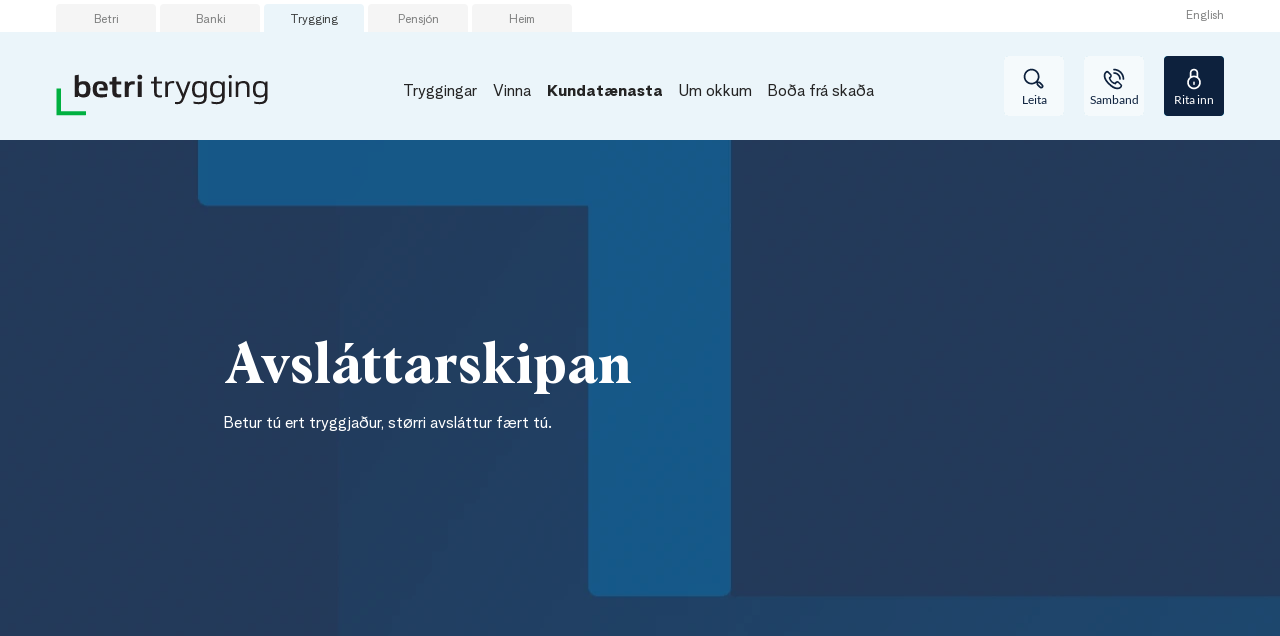

--- FILE ---
content_type: text/html; charset=utf-8
request_url: https://www.betri.fo/fo/trygging/kundataenasta/avslattur
body_size: 28597
content:


<!DOCTYPE html>
<html class="neos" lang="fo">
<head>
    <meta charset="utf-8" />
    <meta http-equiv="X-UA-Compatible" content="IE=edge">
    <meta http-equiv="Content-type" content="text/html; charset=utf-8">
    <meta content="width=device-width, initial-scale=1.0" name="viewport" />
<script>
	window.dataLayer=window.dataLayer || [];
	window.dataLayer.push(
		{"pageCategory":"Trygging","event":"pageType"}
	);

</script>         <style>
.main-nav {
    a:focus, button:focus {
        background-color: initial !important;
        color: currentColor !important;
        outline: none !important;
        border: none !important;
    }
}
.main-nav .nav-expand-list__link:focus {
color: currentColor !important;
}
.search-overlay .search-field input:focus { outline: none!important; border: none!important; }
</style>

<script id="CookieConsent" src="https://policy.app.cookieinformation.com/uc.js" data-culture="DA" type="text/javascript"></
    <script type="application/ld+json">
    {
      "@context" : "https://schema.org",
      "@type" : "WebSite",
      "name" : "Betri",
      "url" : "https://www.betri.fo/"
    }
  </script>
    <script type="text/javascript">
    var firstEventCaught = false;
    	window.addEventListener('CookieInformationConsentGiven', function (e) {
                if (!firstEventCaught) {
                   firstEventCaught = true;
                   console.log('Consent not given. first page event caught, reload aborted');
                   return;
                }

    		if (CookieInformation.getConsentGivenFor('cookie_cat_marketing')) {
    			try{DYO.ActiveConsent.updateConsentAcceptedStatus(true);}
    			catch{}
    			location.reload();
    		}
    	}, false);
    
</script>
    <link rel="preconnect" href="//cdn-eu.dynamicyield.com">
    <link rel="preconnect" href="//st-eu.dynamicyield.com">
    <link rel="preconnect" href="//rcom-eu.dynamicyield.com">
    <link rel="dns-prefetch" href="//cdn-eu.dynamicyield.com">
    <link rel="dns-prefetch" href="//st-eu.dynamicyield.com">
    <link rel="dns-prefetch" href="//rcom-eu.dynamicyield.com">
    <script type="text/javascript">
        window.DY = window.DY || {};
        DY.consentIntegrationActive = true;
        DY.recommendationContext = { type: "HOMEPAGE", lng: 'fo-FO' };
        DY.userActiveConsent = { accepted: false }
    </script>
    <script type="text/javascript" src="//cdn-eu.dynamicyield.com/api/9877837/api_dynamic.js"></script>
    <script type="text/javascript" src="//cdn-eu.dynamicyield.com/api/9877837/api_static.js"></script>

    
    <link href="/dist/styles/themes/betri/css/versioned-asset-896D36480C9B0F058F425A08AA17B872.styles.oh.css" rel="stylesheet" charset="utf-8" />
<link href="https://neosbank-betri-prd.ibn.host/build/css/betri-insurance-styles.css?date=20240515" rel="stylesheet" charset="utf-8" />

         <script async src="" data-consent-src="https://www.googletagmanager.com/gtag/js?id=UA-49724031-27" data-category-consent="cookie_cat_statistic"></script>  
<script>
    window.dataLayer = window.dataLayer || [];
    function gtag() {
        dataLayer.push(arguments);
    }
    gtag('js', new Date());
    gtag('config', 'UA-49724031-27'); 
</script>

    <title>Avsl&#225;ttarskipan</title>
    <meta name="description" content="T&#250; f&#230;rt avsl&#225;ttur av inngjaldinum til Betri Trygging, um t&#250; hevur tv&#230;r ella fleiri privatar tryggingar hj&#225; Betri Trygging. Fleiri tryggingar t&#250; hevur, st&#248;rri avsl&#225;ttur f&#230;rt t&#250;." />
    <link rel="canonical" href="https://www.betri.fo/fo/trygging/kundataenasta/avslattur" />
    <meta name="referrer" content="strict-origin-when-cross-origin" />
<link rel="icon" type="image/png" href="/-/media/betri/ikonir/betri_logo_rgb_16.png?rev=669caf4e1ae14d6990b74b7a06dbf974&amp;hash=2D095EAC5AC8E146880420922912E9BA" sizes="16x16"><link rel="icon" type="image/png" href="/-/media/betri/ikonir/betri_logo_rgb_32.png?rev=84e5cd4961d84fe7bdedebc35bd2762d&amp;hash=641D353A733DDC5C75CCC69F42D0A8D5" sizes="32x32"><link rel="icon" type="image/png" href="/-/media/betri/ikonir/betri_logo_rgb_96.png?rev=2d75af1f71324f92b4e377fd06630809&amp;hash=068035C51597CAECAF8B31AA14772911" sizes="96x96"><link rel="icon" type="image/png" href="/-/media/betri/ikonir/betri_logo_rgb_160.png?rev=086db9634dc24554bb13a1ed1538e52c&amp;hash=7AAEDCB0A10FD58CF2C6E178DF346892" sizes="160x160"><link rel="icon" type="image/png" href="/-/media/betri/ikonir/betri_logo_rgb_196.png?rev=e7db02dcf0274842ba3e0dc36b00ccfb&amp;hash=76D81AE0B9B4DAF0E24A77A7CA4A385E" sizes="196x196"><link rel="apple-touch-icon" sizes="57x57" href="/-/media/betri/ikonir/betri_logo_rgb_57.png?rev=af576499e65848bfa084102f2e103748&amp;hash=BE38E8975BA2B56E9F88C2EF4F7B18A3" /><link rel="apple-touch-icon" sizes="60x60" href="/-/media/betri/ikonir/betri_logo_rgb_60.png?rev=b01c236b873642e9869d34b67c3a911f&amp;hash=727F22E32E1B811FF8C8A582E4D145EC" /><link rel="apple-touch-icon" sizes="72x72" href="/-/media/betri/ikonir/betri_logo_rgb_72.png?rev=6d634333d0324da09ffc6bd8fc6c5bfd&amp;hash=E2AB3EF929E022E66FC939389D264209" /><link rel="apple-touch-icon" sizes="76x76" href="/-/media/betri/ikonir/betri_logo_rgb_76.png?rev=5366c842cc474b91a3e3219fd1996df1&amp;hash=E3BD91B9B2D09839D921B836A81203F6" /><link rel="apple-touch-icon" sizes="114x114" href="/-/media/betri/ikonir/betri_logo_rgb_114.png?rev=0a5a2ae76131499aa23236f9b8a75f91&amp;hash=EA5225A6C7B538066D8F95DDC0846628" /><link rel="apple-touch-icon" sizes="120x120" href="/-/media/betri/ikonir/betri_logo_rgb_120.png?rev=29c301baa1824874a9cbba8fa0b1661a&amp;hash=A9AEE6D8CD4EDA1BB458B539B84DAB5A" /><link rel="apple-touch-icon" sizes="144x144" href="/-/media/betri/ikonir/betri_logo_rgb_144.png?rev=bdbd7473eeb64af583e4a63c84a6171e&amp;hash=AF0727A20C16168E616AE96EE0CC52F0" /><link rel="apple-touch-icon" sizes="152x152" href="/-/media/betri/ikonir/betri_logo_rgb_152.png?rev=637ddb878b544b3eab8cfdcdc9aa465a&amp;hash=7D138002AC55F85B40C7B24B05B48733" /><link rel="apple-touch-icon" sizes="180x180" href="/-/media/betri/ikonir/betri_logo_rgb_180.png?rev=46e5325d07cb472e8b5932823e96be24&amp;hash=ACBB9E5AFE344BB049F54C00CC0189BC" />
<link rel="icon" type="image/png" href="/-/media/betri/ikonir/betri_logo_rgb_16.png?rev=669caf4e1ae14d6990b74b7a06dbf974&amp;hash=2D095EAC5AC8E146880420922912E9BA" /><meta name="msapplication-TileImage" content="/-/media/betri/ikonir/betri_logo_rgb_144.png?rev=bdbd7473eeb64af583e4a63c84a6171e&amp;hash=AF0727A20C16168E616AE96EE0CC52F0" /><meta property="og:url" content="https://www.betri.fo/fo/trygging/kundataenasta/avslattur" />



<script type="application/ld+json" id="BreadcrumbList">{"itemListElement":[{"@type":"ListItem","position":0,"item":{"@id":"/fo/trygging","name":"Trygging","image":null}},{"@type":"ListItem","position":1,"item":{"@id":"/fo/trygging/kundataenasta","name":"Kundatænasta","image":null}},{"@type":"ListItem","position":2,"item":{"@id":"/fo/trygging/kundataenasta/avslattur","name":"Avsláttur","image":null}}],"@context":"http://schema.org","@type":"BreadcrumbList"}</script>
<script type="application/json" id="neos">{"pagemode":"","applicationInsights":{"enabled":true,"config":{"enableCorsCorrelation":true,"correlationHeaderDomains":["*.*.sdc.dk","*.*.sdc.eu"],"instrumentationKey":"9f055850-1fc2-4be2-bb51-7766b1609811","isCookieUseDisabled":true},"operationId":"76001982a47e8e289eb57cc1c8e7403f","sdcSessionId":"wnmocc"},"assets":{"spriteUrl":"/dist/styles/assets/svgsprite/versioned-asset-5081283DD71DE1A97DDBC9673D254502.icons.svg"},"app":{"modulePath":"/dist/js/","nameSpace":"SDCNEoS","clearingNumber":"9181","version":"151.0.0-rc.109_994108"},"api":{"cacheAdapter":"sessionStorage","cacheTimeoutDefault":300000,"cookieName":"sdc_token","cookieTimeout":300,"signing":{"baseUrl":"https://azure-sign-p1.sdc.dk"},"services":{"baseUrl":"https://api-proxy-neos.sdc.eu","subscriptionKey":"0515a3c47acc472ba340219c0a24628a","testEnvironmentSuffix":"","rsa":{"rsaPublicKey":"[base64]","publicKeyVersion":1}},"auth":{"baseUrl":"https://auth.sdc.dk","subscriptionKey":"","cookieName":"sdc_auth"}},"customerPreferenceDefaults":{"privateShowReconciliation":true,"businessShowReconciliation":true,"accountOverviewLayout":"list","shortcuts":["081492967FD74CB5BD5613327D0919B2","2847CC95667C40A19EAA23DB7F5DC911","601BE5B9F5674AE7B6513076001232A0"]},"locale":{"language":"fo","languageTag":"fo-FO","countryCode":"FO"}}</script>
<script type="application/json" id="NavigationProps">{"path":"language-fo|44E6FD1AF52B4258B68028258A2F9DAA|5F5B153C7DC74AFEAD9D7983CEAAEF76|D02627D53A5D4304880BCF9774A9785C","segment":"44E6FD1AF52B4258B68028258A2F9DAA"}</script>
</head>
<body class="header-static ">
        <style>
.hero-module-b {
    position: relative;
}
.hero-module-b .hero-module-b__image {
    position: absolute;
    z-index: -1;
    top: 0;
}
</style>

    <div id="main-container">
        <header class="header-static">
            

            <div id="react_0HNIQ6HJS5ATE"><div class="main-nav"><a href="#main-content" class="main-nav__skip-link">Leyp um</a><nav class="main-nav-small"><div class="main-nav-small__topbar"><div class="main-nav-small__topbar-logo"><a href="/" title=""><img src="/-/media/betri/logo/betri_logo.png?rev=eb23a077fe0a4332aac90d2804b189de&amp;hash=1C0F01229EC0E24444CCD77D2FEF4CDD" alt="" title=""/></a></div></div><nav class="breadcrumb nav-breadcrumb main-nav-small__breadcrumb" aria-label="breadcrumb" role="navigation"><div class="breadcrumb__inner"><ul class="breadcrumb-list"></ul></div></nav><div class="main-nav-small__actions-toggle"><div class="main-nav-small__actions"><ul class="nav-action-buttons-list main-nav-small__actions-buttons-list"><li><button class="nav-icon-btn action-btn--menu" type="button" title="Valmynd"><span class="nav-icon-btn__label">Valmynd</span><span class="nav-icon-btn__icon-1"><svg viewBox="0 0 32 32" class="icon icon_28_burger-menu" preserveAspectRatio="xMidYMid" focusable="false" data-testid="icon_28_burger-menu" role="img"><use xmlns:xlink="http://www.w3.org/1999/xlink" xlink:href="#icon_28_burger-menu"></use></svg></span><span class="nav-icon-btn__icon-2"><svg viewBox="0 0 32 32" class="icon icon_28_close" preserveAspectRatio="xMidYMid" focusable="false" data-testid="icon_28_close" role="img"><use xmlns:xlink="http://www.w3.org/1999/xlink" xlink:href="#icon_28_close"></use></svg></span></button></li><li class="nav-action-buttons-list__item nav-action-buttons-list__item--1"><button class="nav-icon-btn action-btn action-btn--1 nav-icon-btn--showLabel" type="button" tabindex="-1" title="Leita"><span class="nav-icon-btn__label">Leita</span><span class="nav-icon-btn__icon-1"><svg viewBox="0 0 32 32" class="icon icon_28_search" preserveAspectRatio="xMidYMid" focusable="false" data-testid="icon_28_search" role="img"><use xmlns:xlink="http://www.w3.org/1999/xlink" xlink:href="#icon_28_search"></use></svg></span><span class="nav-icon-btn__icon-2"><svg viewBox="0 0 32 32" class="icon icon_28_close" preserveAspectRatio="xMidYMid" focusable="false" data-testid="icon_28_close" role="img"><use xmlns:xlink="http://www.w3.org/1999/xlink" xlink:href="#icon_28_close"></use></svg></span></button><div class="nav-action-overlay-wrap"></div></li><li class="nav-action-buttons-list__item nav-action-buttons-list__item--2"><button class="nav-icon-btn action-btn action-btn--2 nav-icon-btn--showLabel" type="button" tabindex="-1" title="Samband"><span class="nav-icon-btn__label">Samband</span><span class="nav-icon-btn__icon-1"><svg viewBox="0 0 32 32" class="icon icon_28_phone" preserveAspectRatio="xMidYMid" focusable="false" data-testid="icon_28_phone" role="img"><use xmlns:xlink="http://www.w3.org/1999/xlink" xlink:href="#icon_28_phone"></use></svg></span><span class="nav-icon-btn__icon-2"><svg viewBox="0 0 32 32" class="icon icon_28_close" preserveAspectRatio="xMidYMid" focusable="false" data-testid="icon_28_close" role="img"><use xmlns:xlink="http://www.w3.org/1999/xlink" xlink:href="#icon_28_close"></use></svg></span></button><div class="nav-action-overlay-wrap"></div></li><li class="nav-action-buttons-list__item nav-action-buttons-list__item--3"><button class="nav-icon-btn action-btn action-btn--3 nav-icon-btn--showLabel" type="button" tabindex="-1" title="Rita inn"><span class="nav-icon-btn__label">Rita inn</span><span class="nav-icon-btn__icon-1"><svg viewBox="0 0 32 32" class="icon icon_28_lock-closed" preserveAspectRatio="xMidYMid" focusable="false" data-testid="icon_28_lock-closed" role="img"><use xmlns:xlink="http://www.w3.org/1999/xlink" xlink:href="#icon_28_lock-closed"></use></svg></span><span class="nav-icon-btn__icon-2"><svg viewBox="0 0 32 32" class="icon icon_28_close" preserveAspectRatio="xMidYMid" focusable="false" data-testid="icon_28_close" role="img"><use xmlns:xlink="http://www.w3.org/1999/xlink" xlink:href="#icon_28_close"></use></svg></span></button><div class="nav-action-overlay-wrap"></div></li><li class="nav-action-buttons-list__item nav-action-buttons-list__item--4"><button class="nav-icon-btn action-btn action-btn--4 nav-icon-btn--showLabel" type="button" tabindex="-1" title="Leita"><span class="nav-icon-btn__label">Leita</span><span class="nav-icon-btn__icon-1"><svg viewBox="0 0 32 32" class="icon icon_28_search" preserveAspectRatio="xMidYMid" focusable="false" data-testid="icon_28_search" role="img"><use xmlns:xlink="http://www.w3.org/1999/xlink" xlink:href="#icon_28_search"></use></svg></span><span class="nav-icon-btn__icon-2"><svg viewBox="0 0 32 32" class="icon icon_28_close" preserveAspectRatio="xMidYMid" focusable="false" data-testid="icon_28_close" role="img"><use xmlns:xlink="http://www.w3.org/1999/xlink" xlink:href="#icon_28_close"></use></svg></span></button><div class="nav-action-overlay-wrap"></div></li><li class="nav-action-buttons-list__item nav-action-buttons-list__item--5"><button class="nav-icon-btn action-btn action-btn--5 nav-icon-btn--showLabel" type="button" tabindex="-1" title="Samband"><span class="nav-icon-btn__label">Samband</span><span class="nav-icon-btn__icon-1"><svg viewBox="0 0 32 32" class="icon icon_28_phone" preserveAspectRatio="xMidYMid" focusable="false" data-testid="icon_28_phone" role="img"><use xmlns:xlink="http://www.w3.org/1999/xlink" xlink:href="#icon_28_phone"></use></svg></span><span class="nav-icon-btn__icon-2"><svg viewBox="0 0 32 32" class="icon icon_28_close" preserveAspectRatio="xMidYMid" focusable="false" data-testid="icon_28_close" role="img"><use xmlns:xlink="http://www.w3.org/1999/xlink" xlink:href="#icon_28_close"></use></svg></span></button><div class="nav-action-overlay-wrap"></div></li><li class="nav-action-buttons-list__item nav-action-buttons-list__item--6"><button class="nav-icon-btn action-btn action-btn--6 nav-icon-btn--showLabel" type="button" tabindex="-1" title="Rita inn"><span class="nav-icon-btn__label">Rita inn</span><span class="nav-icon-btn__icon-1"><svg viewBox="0 0 32 32" class="icon icon_28_lock-closed" preserveAspectRatio="xMidYMid" focusable="false" data-testid="icon_28_lock-closed" role="img"><use xmlns:xlink="http://www.w3.org/1999/xlink" xlink:href="#icon_28_lock-closed"></use></svg></span><span class="nav-icon-btn__icon-2"><svg viewBox="0 0 32 32" class="icon icon_28_close" preserveAspectRatio="xMidYMid" focusable="false" data-testid="icon_28_close" role="img"><use xmlns:xlink="http://www.w3.org/1999/xlink" xlink:href="#icon_28_close"></use></svg></span></button><div class="nav-action-overlay-wrap"></div></li><li class="nav-action-buttons-list__item nav-action-buttons-list__item--7"><button class="nav-icon-btn action-btn action-btn--7 nav-icon-btn--showLabel" type="button" tabindex="-1" title="Leita"><span class="nav-icon-btn__label">Leita</span><span class="nav-icon-btn__icon-1"><svg viewBox="0 0 32 32" class="icon icon_28_search" preserveAspectRatio="xMidYMid" focusable="false" data-testid="icon_28_search" role="img"><use xmlns:xlink="http://www.w3.org/1999/xlink" xlink:href="#icon_28_search"></use></svg></span><span class="nav-icon-btn__icon-2"><svg viewBox="0 0 32 32" class="icon icon_28_close" preserveAspectRatio="xMidYMid" focusable="false" data-testid="icon_28_close" role="img"><use xmlns:xlink="http://www.w3.org/1999/xlink" xlink:href="#icon_28_close"></use></svg></span></button><div class="nav-action-overlay-wrap"></div></li><li class="nav-action-buttons-list__item nav-action-buttons-list__item--8"><button class="nav-icon-btn action-btn action-btn--8 nav-icon-btn--showLabel" type="button" tabindex="-1" title="Samband"><span class="nav-icon-btn__label">Samband</span><span class="nav-icon-btn__icon-1"><svg viewBox="0 0 32 32" class="icon icon_28_phone" preserveAspectRatio="xMidYMid" focusable="false" data-testid="icon_28_phone" role="img"><use xmlns:xlink="http://www.w3.org/1999/xlink" xlink:href="#icon_28_phone"></use></svg></span><span class="nav-icon-btn__icon-2"><svg viewBox="0 0 32 32" class="icon icon_28_close" preserveAspectRatio="xMidYMid" focusable="false" data-testid="icon_28_close" role="img"><use xmlns:xlink="http://www.w3.org/1999/xlink" xlink:href="#icon_28_close"></use></svg></span></button><div class="nav-action-overlay-wrap"></div></li><li class="nav-action-buttons-list__item nav-action-buttons-list__item--9"><button class="nav-icon-btn action-btn action-btn--9 nav-icon-btn--showLabel" type="button" tabindex="-1" title="Rita inn"><span class="nav-icon-btn__label">Rita inn</span><span class="nav-icon-btn__icon-1"><svg viewBox="0 0 32 32" class="icon icon_28_lock-closed" preserveAspectRatio="xMidYMid" focusable="false" data-testid="icon_28_lock-closed" role="img"><use xmlns:xlink="http://www.w3.org/1999/xlink" xlink:href="#icon_28_lock-closed"></use></svg></span><span class="nav-icon-btn__icon-2"><svg viewBox="0 0 32 32" class="icon icon_28_close" preserveAspectRatio="xMidYMid" focusable="false" data-testid="icon_28_close" role="img"><use xmlns:xlink="http://www.w3.org/1999/xlink" xlink:href="#icon_28_close"></use></svg></span></button><div class="nav-action-overlay-wrap"></div></li><li class="nav-action-buttons-list__item nav-action-buttons-list__item--10"><button class="nav-icon-btn action-btn action-btn--10 nav-icon-btn--showLabel" type="button" tabindex="-1" title="Leita"><span class="nav-icon-btn__label">Leita</span><span class="nav-icon-btn__icon-1"><svg viewBox="0 0 32 32" class="icon icon_28_search" preserveAspectRatio="xMidYMid" focusable="false" data-testid="icon_28_search" role="img"><use xmlns:xlink="http://www.w3.org/1999/xlink" xlink:href="#icon_28_search"></use></svg></span><span class="nav-icon-btn__icon-2"><svg viewBox="0 0 32 32" class="icon icon_28_close" preserveAspectRatio="xMidYMid" focusable="false" data-testid="icon_28_close" role="img"><use xmlns:xlink="http://www.w3.org/1999/xlink" xlink:href="#icon_28_close"></use></svg></span></button><div class="nav-action-overlay-wrap"></div></li><li class="nav-action-buttons-list__item nav-action-buttons-list__item--11"><button class="nav-icon-btn action-btn action-btn--11 nav-icon-btn--showLabel" type="button" tabindex="-1" title="Samband"><span class="nav-icon-btn__label">Samband</span><span class="nav-icon-btn__icon-1"><svg viewBox="0 0 32 32" class="icon icon_28_phone" preserveAspectRatio="xMidYMid" focusable="false" data-testid="icon_28_phone" role="img"><use xmlns:xlink="http://www.w3.org/1999/xlink" xlink:href="#icon_28_phone"></use></svg></span><span class="nav-icon-btn__icon-2"><svg viewBox="0 0 32 32" class="icon icon_28_close" preserveAspectRatio="xMidYMid" focusable="false" data-testid="icon_28_close" role="img"><use xmlns:xlink="http://www.w3.org/1999/xlink" xlink:href="#icon_28_close"></use></svg></span></button><div class="nav-action-overlay-wrap"></div></li><li class="nav-action-buttons-list__item nav-action-buttons-list__item--12"><button class="nav-icon-btn action-btn action-btn--12 nav-icon-btn--showLabel" type="button" tabindex="-1" title="Rita inn"><span class="nav-icon-btn__label">Rita inn</span><span class="nav-icon-btn__icon-1"><svg viewBox="0 0 32 32" class="icon icon_28_lock-closed" preserveAspectRatio="xMidYMid" focusable="false" data-testid="icon_28_lock-closed" role="img"><use xmlns:xlink="http://www.w3.org/1999/xlink" xlink:href="#icon_28_lock-closed"></use></svg></span><span class="nav-icon-btn__icon-2"><svg viewBox="0 0 32 32" class="icon icon_28_close" preserveAspectRatio="xMidYMid" focusable="false" data-testid="icon_28_close" role="img"><use xmlns:xlink="http://www.w3.org/1999/xlink" xlink:href="#icon_28_close"></use></svg></span></button></li></ul></div></div><div class="main-nav-small-menu"><div class="main-nav-small-menu__inner"><ul class="nav-expand-list main-nav-small__expand-list"><li class="nav-expand-list__item level-0"><button type="button" class="nav-expand-list__link" aria-expanded="false">Tryggingar<span class="nav-expand-list__item-indicator"><svg viewBox="0 0 32 32" class="icon icon_16_arrow-down" preserveAspectRatio="xMidYMid" focusable="false" data-testid="icon_16_arrow-down" role="img"><use xmlns:xlink="http://www.w3.org/1999/xlink" xlink:href="#icon_16_arrow-down"></use></svg></span></button><div aria-hidden="true" class="rah-static rah-static--height-zero " style="height:0;overflow:hidden"><div><ul class="nav-expand-list"><li class="nav-expand-list__item level-1"><a class="nav-expand-list__link" href="/trygging/tryggingar/min-tryggingartorvur">Mín tryggingartørvur</a></li><li class="nav-expand-list__item level-1"><a class="nav-expand-list__link" href="/trygging/vinna/skip-og-batar/smabatar-undir-20-bt" target="">Bátatrygging</a></li><li class="nav-expand-list__item level-1"><a class="nav-expand-list__link" href="/trygging/tryggingar/biltrygging">Biltrygging</a></li><li class="nav-expand-list__item level-1"><a class="nav-expand-list__link" href="/trygging/tryggingar/sethusatrygging">Sethúsatrygging</a></li><li class="nav-expand-list__item level-1"><a class="nav-expand-list__link" href="/trygging/tryggingar/innbugvstrygging">Innbústrygging</a></li><li class="nav-expand-list__item level-1"><a class="nav-expand-list__link" href="/trygging/tryggingar/vanlukkutryggingar">Vanlukkutryggingar</a></li><li class="nav-expand-list__item level-1"><button type="button" class="nav-expand-list__link" aria-expanded="false">Aðrar tryggingar<span class="nav-expand-list__item-indicator"><svg viewBox="0 0 32 32" class="icon icon_16_arrow-down" preserveAspectRatio="xMidYMid" focusable="false" data-testid="icon_16_arrow-down" role="img"><use xmlns:xlink="http://www.w3.org/1999/xlink" xlink:href="#icon_16_arrow-down"></use></svg></span></button><div aria-hidden="true" class="rah-static rah-static--height-zero " style="height:0;overflow:hidden"><div><ul class="nav-expand-list"><li class="nav-expand-list__item level-2"><a class="nav-expand-list__link" href="/trygging/tryggingar/adrar-tryggingar/djoratrygging">Djóratrygging</a></li><li class="nav-expand-list__item level-2"><a class="nav-expand-list__link" href="/trygging/tryggingar/adrar-tryggingar/bygging-og-umbygging">Bygging og umbygging</a></li><li class="nav-expand-list__item level-2"><a class="nav-expand-list__link" href="/trygging/tryggingar/adrar-tryggingar/ognarskiftistrygging">Ognarskiftistrygging</a></li><li class="nav-expand-list__item level-2"><a class="nav-expand-list__link" href="/trygging/tryggingar/adrar-tryggingar/ferdatrygging">Ferðatrygging</a></li><li class="nav-expand-list__item level-2"><a class="nav-expand-list__link" href="/trygging/tryggingar/adrar-tryggingar/flytigods">Flytigóðs</a></li><li class="nav-expand-list__item level-2"><a class="nav-expand-list__link" href="/trygging/tryggingar/adrar-tryggingar/husbilur">Húsbilatrygging</a></li><li class="nav-expand-list__item level-2"><a class="nav-expand-list__link" href="/trygging/tryggingar/adrar-tryggingar/husvognur">Húsvognur</a></li><li class="nav-expand-list__item level-2"><a class="nav-expand-list__link" href="/trygging/tryggingar/adrar-tryggingar/motorsukkla">Motorsúkklutrygging</a></li><li class="nav-expand-list__item level-2"><a class="nav-expand-list__link" href="/trygging/tryggingar/adrar-tryggingar/prutl">Prutl</a></li><li class="nav-expand-list__item level-2"><a class="nav-expand-list__link" href="/trygging/tryggingar/adrar-tryggingar/utleigutrygging-byli">Útleigutrygging til býli</a></li><li class="nav-expand-list__item level-2"><a class="nav-expand-list__link" href="/trygging/tryggingar/adrar-tryggingar/vidfestisvognur">Viðfestisvognur</a></li><li class="nav-expand-list__item level-2"><a class="nav-expand-list__link" href="/trygging/tryggingar/adrar-tryggingar/vidgerdartrygging">Viðgerðartrygging</a></li></ul></div></div></li></ul></div></div></li><li class="nav-expand-list__item level-0"><button type="button" class="nav-expand-list__link" aria-expanded="false">Vinna<span class="nav-expand-list__item-indicator"><svg viewBox="0 0 32 32" class="icon icon_16_arrow-down" preserveAspectRatio="xMidYMid" focusable="false" data-testid="icon_16_arrow-down" role="img"><use xmlns:xlink="http://www.w3.org/1999/xlink" xlink:href="#icon_16_arrow-down"></use></svg></span></button><div aria-hidden="true" class="rah-static rah-static--height-zero " style="height:0;overflow:hidden"><div><ul class="nav-expand-list"><li class="nav-expand-list__item level-1"><a class="nav-expand-list__link" href="/trygging/vinna/netalopstrygging">Netálopstrygging</a></li><li class="nav-expand-list__item level-1"><button type="button" class="nav-expand-list__link" aria-expanded="false">Bygningar<span class="nav-expand-list__item-indicator"><svg viewBox="0 0 32 32" class="icon icon_16_arrow-down" preserveAspectRatio="xMidYMid" focusable="false" data-testid="icon_16_arrow-down" role="img"><use xmlns:xlink="http://www.w3.org/1999/xlink" xlink:href="#icon_16_arrow-down"></use></svg></span></button><div aria-hidden="true" class="rah-static rah-static--height-zero " style="height:0;overflow:hidden"><div><ul class="nav-expand-list"><li class="nav-expand-list__item level-2"><a class="nav-expand-list__link" href="/trygging/vinna/bygningar/bygningstrygging">Bygningstrygging</a></li><li class="nav-expand-list__item level-2"><a class="nav-expand-list__link" href="/trygging/vinna/bygningar/adrenn-bygt-verdur">Áðrenn bygt verður</a></li><li class="nav-expand-list__item level-2"><a class="nav-expand-list__link" href="/trygging/vinna/bygningar/leysafae">Leysafæ</a></li></ul></div></div></li><li class="nav-expand-list__item level-1"><button type="button" class="nav-expand-list__link" aria-expanded="false">Akfør<span class="nav-expand-list__item-indicator"><svg viewBox="0 0 32 32" class="icon icon_16_arrow-down" preserveAspectRatio="xMidYMid" focusable="false" data-testid="icon_16_arrow-down" role="img"><use xmlns:xlink="http://www.w3.org/1999/xlink" xlink:href="#icon_16_arrow-down"></use></svg></span></button><div aria-hidden="true" class="rah-static rah-static--height-zero " style="height:0;overflow:hidden"><div><ul class="nav-expand-list"><li class="nav-expand-list__item level-2"><a class="nav-expand-list__link" href="/trygging/vinna/akfor/maskinur-og-utbunadur">Maskinur og útbúnaður</a></li><li class="nav-expand-list__item level-2"><a class="nav-expand-list__link" href="/trygging/vinna/akfor/akfor-undir-3500-kg">Akfør undir 3500 kg</a></li><li class="nav-expand-list__item level-2"><a class="nav-expand-list__link" href="/trygging/vinna/akfor/akfor-yvir-3500-kg">Akfør yvir 3500 kg</a></li></ul></div></div></li><li class="nav-expand-list__item level-1"><button type="button" class="nav-expand-list__link" aria-expanded="false">Fólk<span class="nav-expand-list__item-indicator"><svg viewBox="0 0 32 32" class="icon icon_16_arrow-down" preserveAspectRatio="xMidYMid" focusable="false" data-testid="icon_16_arrow-down" role="img"><use xmlns:xlink="http://www.w3.org/1999/xlink" xlink:href="#icon_16_arrow-down"></use></svg></span></button><div aria-hidden="true" class="rah-static rah-static--height-zero " style="height:0;overflow:hidden"><div><ul class="nav-expand-list"><li class="nav-expand-list__item level-2"><a class="nav-expand-list__link" href="/trygging/vinna/folk/betri-bati">Betri Bati - hjálp til langtíðarskadd</a></li><li class="nav-expand-list__item level-2"><a class="nav-expand-list__link" href="/trygging/vinna/folk/arbeidsskadatryggging-a-landi">Arbeiðsskaðatrygging </a></li><li class="nav-expand-list__item level-2"><a class="nav-expand-list__link" href="/trygging/vinna/folk/arbeidsskadatryggging-a-sjogvi">Arbeiðsskaðatrygging á sjógvi</a></li><li class="nav-expand-list__item level-2"><a class="nav-expand-list__link" href="/trygging/vinna/folk/sjukurakstrartap">Rakstrartap av sjúku ella skaða</a></li><li class="nav-expand-list__item level-2"><a class="nav-expand-list__link" href="/trygging/vinna/folk/vinnuferdatrygging">Vinnuferðatrygging</a></li><li class="nav-expand-list__item level-2"><a class="nav-expand-list__link" href="/trygging/vinna/folk/vidgerdartrygging-vinna">Viðgerðartrygging</a></li></ul></div></div></li><li class="nav-expand-list__item level-1"><button type="button" class="nav-expand-list__link" aria-expanded="false">Ábyrgd<span class="nav-expand-list__item-indicator"><svg viewBox="0 0 32 32" class="icon icon_16_arrow-down" preserveAspectRatio="xMidYMid" focusable="false" data-testid="icon_16_arrow-down" role="img"><use xmlns:xlink="http://www.w3.org/1999/xlink" xlink:href="#icon_16_arrow-down"></use></svg></span></button><div aria-hidden="true" class="rah-static rah-static--height-zero " style="height:0;overflow:hidden"><div><ul class="nav-expand-list"><li class="nav-expand-list__item level-2"><a class="nav-expand-list__link" href="/trygging/vinna/abyrgd/vinnu-og-produktabyrgd">Vinnu og produktábyrgd</a></li><li class="nav-expand-list__item level-2"><a class="nav-expand-list__link" href="/trygging/vinna/abyrgd/andrar-abyrgdartryggingar">Aðrar ábyrgdartryggingar</a></li></ul></div></div></li><li class="nav-expand-list__item level-1"><a class="nav-expand-list__link" href="/trygging/vinna/flutningur">Flutningstrygging</a></li><li class="nav-expand-list__item level-1"><button type="button" class="nav-expand-list__link" aria-expanded="false">Skip &amp; bátar<span class="nav-expand-list__item-indicator"><svg viewBox="0 0 32 32" class="icon icon_16_arrow-down" preserveAspectRatio="xMidYMid" focusable="false" data-testid="icon_16_arrow-down" role="img"><use xmlns:xlink="http://www.w3.org/1999/xlink" xlink:href="#icon_16_arrow-down"></use></svg></span></button><div aria-hidden="true" class="rah-static rah-static--height-zero " style="height:0;overflow:hidden"><div><ul class="nav-expand-list"><li class="nav-expand-list__item level-2"><a class="nav-expand-list__link" href="/trygging/vinna/skip-og-batar/smabatar-undir-20-bt">Smábátar undir 20 BT</a></li><li class="nav-expand-list__item level-2"><a class="nav-expand-list__link" href="/trygging/vinna/skip-og-batar/skip-yvir-20-bt">Skip yvir 20 BT</a></li><li class="nav-expand-list__item level-2"><a class="nav-expand-list__link" href="/trygging/vinna/skip-og-batar/utlensk-skip">Útlendsk skip</a></li></ul></div></div></li><li class="nav-expand-list__item level-1"><a class="nav-expand-list__link" href="/trygging/vinna/aling">Aling</a></li></ul></div></div></li><li class="nav-expand-list__item level-0"><button type="button" class="nav-expand-list__link" aria-expanded="false">Kundatænasta<span class="nav-expand-list__item-indicator"><svg viewBox="0 0 32 32" class="icon icon_16_arrow-down" preserveAspectRatio="xMidYMid" focusable="false" data-testid="icon_16_arrow-down" role="img"><use xmlns:xlink="http://www.w3.org/1999/xlink" xlink:href="#icon_16_arrow-down"></use></svg></span></button><div aria-hidden="true" class="rah-static rah-static--height-zero " style="height:0;overflow:hidden"><div><ul class="nav-expand-list"><li class="nav-expand-list__item level-1"><a class="nav-expand-list__link" href="/trygging/kundataenasta/min-trygging">Mín Trygging</a></li><li class="nav-expand-list__item level-1"><a class="nav-expand-list__link" href="/trygging/kundataenasta/mdr-gjald">Mánaðargjald</a></li><li class="nav-expand-list__item level-1"><a class="nav-expand-list__link" href="/betri/okkara-felag/limakronur" target="">Limakrónur</a></li><li class="nav-expand-list__item level-1"><a class="nav-expand-list__link" href="/trygging/kundataenasta/avslattur">Avsláttur</a></li><li class="nav-expand-list__item level-1"><a class="nav-expand-list__link" href="/trygging/kundataenasta/skadaleys-koyring">Skaðaleys koyring</a></li><li class="nav-expand-list__item level-1"><button type="button" class="nav-expand-list__link" aria-expanded="false">Betri fyrivarin<span class="nav-expand-list__item-indicator"><svg viewBox="0 0 32 32" class="icon icon_16_arrow-down" preserveAspectRatio="xMidYMid" focusable="false" data-testid="icon_16_arrow-down" role="img"><use xmlns:xlink="http://www.w3.org/1999/xlink" xlink:href="#icon_16_arrow-down"></use></svg></span></button><div aria-hidden="true" class="rah-static rah-static--height-zero " style="height:0;overflow:hidden"><div><ul class="nav-expand-list"><li class="nav-expand-list__item level-2"><a class="nav-expand-list__link" href="/trygging/kundataenasta/betri-fyrivarin/born">Børn</a></li><li class="nav-expand-list__item level-2"><a class="nav-expand-list__link" href="/trygging/kundataenasta/betri-fyrivarin/i-ferdsluni">Í ferðsluni</a></li><li class="nav-expand-list__item level-2"><a class="nav-expand-list__link" href="/trygging/kundataenasta/betri-fyrivarin/a-ferdini">Á ferðini</a></li><li class="nav-expand-list__item level-2"><a class="nav-expand-list__link" href="/trygging/kundataenasta/betri-fyrivarin/fyribyrg-stormskada">Fyribyrg stormskaða</a></li><li class="nav-expand-list__item level-2"><a class="nav-expand-list__link" href="/trygging/kundataenasta/betri-fyrivarin/fyribyrg-eldskada">Fyribyrg eldskaða</a></li><li class="nav-expand-list__item level-2"><a class="nav-expand-list__link" href="/trygging/kundataenasta/betri-fyrivarin/fyribyrg-vatnskada">Fyribyrg vatnskaða</a></li><li class="nav-expand-list__item level-2"><a class="nav-expand-list__link" href="/trygging/kundataenasta/betri-fyrivarin/djor">Djór</a></li><li class="nav-expand-list__item level-2"><a class="nav-expand-list__link" href="/trygging/kundataenasta/betri-fyrivarin/i-fritidini">Í frítíðini</a></li></ul></div></div></li><li class="nav-expand-list__item level-1"><a class="nav-expand-list__link" href="/trygging/kundataenasta/bilasola">Bilasøla</a></li><li class="nav-expand-list__item level-1"><a class="nav-expand-list__link" href="/trygging/kundataenasta/blaa-kortid">Bláa kortið</a></li><li class="nav-expand-list__item level-1"><a class="nav-expand-list__link" href="/trygging/kundataenasta/kaerumoeguleiki">Kærumøguleiki</a></li><li class="nav-expand-list__item level-1"><a class="nav-expand-list__link" href="/trygging/kundataenasta/reyda-kortid">Reyða kortið</a></li><li class="nav-expand-list__item level-1"><a class="nav-expand-list__link" href="/trygging/kundataenasta/solbloma">Sólblómuráðgeving</a></li><li class="nav-expand-list__item level-1"><button type="button" class="nav-expand-list__link" aria-expanded="false">Tryggiráð<span class="nav-expand-list__item-indicator"><svg viewBox="0 0 32 32" class="icon icon_16_arrow-down" preserveAspectRatio="xMidYMid" focusable="false" data-testid="icon_16_arrow-down" role="img"><use xmlns:xlink="http://www.w3.org/1999/xlink" xlink:href="#icon_16_arrow-down"></use></svg></span></button><div aria-hidden="true" class="rah-static rah-static--height-zero " style="height:0;overflow:hidden"><div><ul class="nav-expand-list"><li class="nav-expand-list__item level-2"><a class="nav-expand-list__link" href="/trygging/kundataenasta/tryggirad/eldur">Eldur</a></li><li class="nav-expand-list__item level-2"><a class="nav-expand-list__link" href="/trygging/kundataenasta/tryggirad/ferding-og-korona">Ferðing og korona</a></li></ul></div></div></li><li class="nav-expand-list__item level-1"><a class="nav-expand-list__link" href="/trygging/kundataenasta/vedhavaralysingar">Veðhavaralýsingar</a></li></ul></div></div></li><li class="nav-expand-list__item level-0"><button type="button" class="nav-expand-list__link" aria-expanded="false">Um okkum<span class="nav-expand-list__item-indicator"><svg viewBox="0 0 32 32" class="icon icon_16_arrow-down" preserveAspectRatio="xMidYMid" focusable="false" data-testid="icon_16_arrow-down" role="img"><use xmlns:xlink="http://www.w3.org/1999/xlink" xlink:href="#icon_16_arrow-down"></use></svg></span></button><div aria-hidden="true" class="rah-static rah-static--height-zero " style="height:0;overflow:hidden"><div><ul class="nav-expand-list"><li class="nav-expand-list__item level-1"><button type="button" class="nav-expand-list__link" aria-expanded="false">Okkara virðir<span class="nav-expand-list__item-indicator"><svg viewBox="0 0 32 32" class="icon icon_16_arrow-down" preserveAspectRatio="xMidYMid" focusable="false" data-testid="icon_16_arrow-down" role="img"><use xmlns:xlink="http://www.w3.org/1999/xlink" xlink:href="#icon_16_arrow-down"></use></svg></span></button><div aria-hidden="true" class="rah-static rah-static--height-zero " style="height:0;overflow:hidden"><div><ul class="nav-expand-list"><li class="nav-expand-list__item level-2"><a class="nav-expand-list__link" href="/trygging/um-okkum/okkara-virdir/soga-okkara">Søga okkara</a></li><li class="nav-expand-list__item level-2"><a class="nav-expand-list__link" href="/trygging/um-okkum/okkara-virdir/samfelagsabyrgd">Samfelagsábyrgd</a></li></ul></div></div></li><li class="nav-expand-list__item level-1"><button type="button" class="nav-expand-list__link" aria-expanded="false">At starvast hjá Betri Trygging<span class="nav-expand-list__item-indicator"><svg viewBox="0 0 32 32" class="icon icon_16_arrow-down" preserveAspectRatio="xMidYMid" focusable="false" data-testid="icon_16_arrow-down" role="img"><use xmlns:xlink="http://www.w3.org/1999/xlink" xlink:href="#icon_16_arrow-down"></use></svg></span></button><div aria-hidden="true" class="rah-static rah-static--height-zero " style="height:0;overflow:hidden"><div><ul class="nav-expand-list"><li class="nav-expand-list__item level-2"><a class="nav-expand-list__link" href="/trygging/um-okkum/at-starvast-hja-betri-trygging/menningarmoguleikar">Menningarmøguleikar</a></li><li class="nav-expand-list__item level-2"><a class="nav-expand-list__link" href="/trygging/um-okkum/at-starvast-hja-betri-trygging/mentanin-i-betri-trygging">Mentanin í Betri Trygging</a></li><li class="nav-expand-list__item level-2"><a class="nav-expand-list__link" href="/trygging/um-okkum/at-starvast-hja-betri-trygging/innanifra">Innanífrá</a></li></ul></div></div></li><li class="nav-expand-list__item level-1"><button type="button" class="nav-expand-list__link" aria-expanded="false">Størv og møguleikar hjá Betri Trygging<span class="nav-expand-list__item-indicator"><svg viewBox="0 0 32 32" class="icon icon_16_arrow-down" preserveAspectRatio="xMidYMid" focusable="false" data-testid="icon_16_arrow-down" role="img"><use xmlns:xlink="http://www.w3.org/1999/xlink" xlink:href="#icon_16_arrow-down"></use></svg></span></button><div aria-hidden="true" class="rah-static rah-static--height-zero " style="height:0;overflow:hidden"><div><ul class="nav-expand-list"><li class="nav-expand-list__item level-2"><a class="nav-expand-list__link" href="/trygging/um-okkum/storv-og-moguleikar-hja-betri-trygging/starvsvenjing">Starvsvenjing</a></li><li class="nav-expand-list__item level-2"><a class="nav-expand-list__link" href="/trygging/um-okkum/storv-og-moguleikar-hja-betri-trygging/lestrarstarv">Lestrarstarv</a></li><li class="nav-expand-list__item level-2"><a class="nav-expand-list__link" href="/trygging/um-okkum/storv-og-moguleikar-hja-betri-trygging/skriva-uppgavu-hja-okkum">Skriva uppgávu hjá okkum</a></li><li class="nav-expand-list__item level-2"><a class="nav-expand-list__link" href="/trygging/um-okkum/storv-og-moguleikar-hja-betri-trygging/kom-og-lar-vidari-hja-okkum">Kom og lær víðari hjá okkum</a></li></ul></div></div></li><li class="nav-expand-list__item level-1"><button type="button" class="nav-expand-list__link" aria-expanded="false">Leys størv<span class="nav-expand-list__item-indicator"><svg viewBox="0 0 32 32" class="icon icon_16_arrow-down" preserveAspectRatio="xMidYMid" focusable="false" data-testid="icon_16_arrow-down" role="img"><use xmlns:xlink="http://www.w3.org/1999/xlink" xlink:href="#icon_16_arrow-down"></use></svg></span></button><div aria-hidden="true" class="rah-static rah-static--height-zero " style="height:0;overflow:hidden"><div><ul class="nav-expand-list"><li class="nav-expand-list__item level-2"><a class="nav-expand-list__link" href="/trygging/um-okkum/leys-stoerv/leys-storv">Sjálvboðin umsókn</a></li></ul></div></div></li><li class="nav-expand-list__item level-1"><a class="nav-expand-list__link" href="/trygging/um-okkum/nevnd-og-stjorn">Nevnd og stjórn</a></li><li class="nav-expand-list__item level-1"><a class="nav-expand-list__link" href="/trygging/um-okkum/roknskapur">Roknskapur</a></li><li class="nav-expand-list__item level-1"><a class="nav-expand-list__link" href="/trygging/um-okkum/ordabok">Orðabókin hjá Betri Trygging</a></li><li class="nav-expand-list__item level-1"><a class="nav-expand-list__link" href="/trygging/um-okkum/starvsfolk">Starvsfólk</a></li></ul></div></div></li><li class="nav-expand-list__item level-0"><button type="button" class="nav-expand-list__link" aria-expanded="false">Boða frá skaða<span class="nav-expand-list__item-indicator"><svg viewBox="0 0 32 32" class="icon icon_16_arrow-down" preserveAspectRatio="xMidYMid" focusable="false" data-testid="icon_16_arrow-down" role="img"><use xmlns:xlink="http://www.w3.org/1999/xlink" xlink:href="#icon_16_arrow-down"></use></svg></span></button><div aria-hidden="true" class="rah-static rah-static--height-zero " style="height:0;overflow:hidden"><div><ul class="nav-expand-list"><li class="nav-expand-list__item level-1"><a class="nav-expand-list__link" href="/trygging/fraboda-skada/privat">Privat</a></li><li class="nav-expand-list__item level-1"><a class="nav-expand-list__link" href="/trygging/fraboda-skada/vinna">Vinna</a></li></ul></div></div></li></ul><div class="main-nav-small__secondary"><ul class="nav-expand-list"><li class="nav-expand-dropdown__item level-2"><div class="nav-expand-dropdown"></div></li><li class="nav-expand-dropdown__item level-2"><div class="nav-expand-dropdown"></div></li></ul></div></div></div></nav><nav class="main-nav-medium"><div class="main-nav-medium__inner navigation-sticky navigation-hidable"><nav class="nav-secondary-bar" aria-label="Secondary navigation"><nav class="breadcrumb nav-breadcrumb undefined" aria-label="breadcrumb" role="navigation"><div class="breadcrumb__inner"><ul class="breadcrumb-list"></ul></div></nav><div class="nav-secondary-menu"><ul class="nav-secondary-menu__list"><li class="nav-secondary-menu__list-item"><a href="/betri" class="nav-secondary-menu__link"><span>Betri</span></a></li><li class="nav-secondary-menu__list-item"><a href="/banki" class="nav-secondary-menu__link"><span>Banki</span></a></li><li class="nav-secondary-menu__list-item"><a href="/trygging" class="nav-secondary-menu__link"><span>Trygging</span></a></li><li class="nav-secondary-menu__list-item"><a href="/pensjon" class="nav-secondary-menu__link"><span>Pensjón</span></a></li><li class="nav-secondary-menu__list-item"><a href="/heim" class="nav-secondary-menu__link"><span>Heim</span></a></li><li class="nav-secondary-menu__list-item"><div class="nav-dropdown-select"><a href="#" class="nav-dropdown-select__link"><div class="nav-dropdown-select__indicator-image" style="background-image:url(/~/icon/Flags/32x32/flag_faroe_islands.png)"></div><span>Føroyskt</span><div class="nav-dropdown-select__indicator"><svg viewBox="0 0 32 32" class="icon icon_16_arrow-down" preserveAspectRatio="xMidYMid" focusable="false" data-testid="icon_16_arrow-down" role="img"><use xmlns:xlink="http://www.w3.org/1999/xlink" xlink:href="#icon_16_arrow-down"></use></svg></div></a><ul class="nav-dropdown-select__list"><li><a class="" href="https://www.betri.fo:443/fo/"><div class="nav-dropdown-select__indicator-image" style="background-image:url(/~/icon/Flags/32x32/flag_faroe_islands.png)"></div><span>Føroyskt</span></a></li><li><a class="" href="https://www.betri.fo:443/en/"><div class="nav-dropdown-select__indicator-image" style="background-image:url(/~/icon/Flags/32x32/flag_great_britain.png)"></div><span>English</span></a></li></ul></div></li></ul></div></nav><div class="main-nav-medium__bar"><div class="main-nav-medium__logo"><a href="/" title=""><img src="/-/media/betri/logo/betri_logo.png?rev=eb23a077fe0a4332aac90d2804b189de&amp;hash=1C0F01229EC0E24444CCD77D2FEF4CDD" alt="" title=""/></a></div></div><ul class="nav-action-buttons-list main-nav-medium__actions-buttons-list"><li class="nav-action-buttons-list__item nav-action-buttons-list__item--1"><button class="nav-icon-btn action-btn action-btn--1 nav-icon-btn--showLabel" type="button" title="Leita"><span class="nav-icon-btn__label">Leita</span><span class="nav-icon-btn__icon-1"><svg viewBox="0 0 32 32" class="icon icon_28_search" preserveAspectRatio="xMidYMid" focusable="false" data-testid="icon_28_search" role="img"><use xmlns:xlink="http://www.w3.org/1999/xlink" xlink:href="#icon_28_search"></use></svg></span><span class="nav-icon-btn__icon-2"><svg viewBox="0 0 32 32" class="icon icon_28_close" preserveAspectRatio="xMidYMid" focusable="false" data-testid="icon_28_close" role="img"><use xmlns:xlink="http://www.w3.org/1999/xlink" xlink:href="#icon_28_close"></use></svg></span></button><div class="nav-action-overlay-wrap"></div></li><li class="nav-action-buttons-list__item nav-action-buttons-list__item--2"><button class="nav-icon-btn action-btn action-btn--2 nav-icon-btn--showLabel" type="button" title="Samband"><span class="nav-icon-btn__label">Samband</span><span class="nav-icon-btn__icon-1"><svg viewBox="0 0 32 32" class="icon icon_28_phone" preserveAspectRatio="xMidYMid" focusable="false" data-testid="icon_28_phone" role="img"><use xmlns:xlink="http://www.w3.org/1999/xlink" xlink:href="#icon_28_phone"></use></svg></span><span class="nav-icon-btn__icon-2"><svg viewBox="0 0 32 32" class="icon icon_28_close" preserveAspectRatio="xMidYMid" focusable="false" data-testid="icon_28_close" role="img"><use xmlns:xlink="http://www.w3.org/1999/xlink" xlink:href="#icon_28_close"></use></svg></span></button><div class="nav-action-overlay-wrap"></div></li><li class="nav-action-buttons-list__item nav-action-buttons-list__item--3"><button class="nav-icon-btn action-btn action-btn--3 nav-icon-btn--showLabel" type="button" title="Rita inn"><span class="nav-icon-btn__label">Rita inn</span><span class="nav-icon-btn__icon-1"><svg viewBox="0 0 32 32" class="icon icon_28_lock-closed" preserveAspectRatio="xMidYMid" focusable="false" data-testid="icon_28_lock-closed" role="img"><use xmlns:xlink="http://www.w3.org/1999/xlink" xlink:href="#icon_28_lock-closed"></use></svg></span><span class="nav-icon-btn__icon-2"><svg viewBox="0 0 32 32" class="icon icon_28_close" preserveAspectRatio="xMidYMid" focusable="false" data-testid="icon_28_close" role="img"><use xmlns:xlink="http://www.w3.org/1999/xlink" xlink:href="#icon_28_close"></use></svg></span></button><div class="nav-action-overlay-wrap"></div></li><li class="nav-action-buttons-list__item nav-action-buttons-list__item--4"><button class="nav-icon-btn action-btn action-btn--4 nav-icon-btn--showLabel" type="button" title="Leita"><span class="nav-icon-btn__label">Leita</span><span class="nav-icon-btn__icon-1"><svg viewBox="0 0 32 32" class="icon icon_28_search" preserveAspectRatio="xMidYMid" focusable="false" data-testid="icon_28_search" role="img"><use xmlns:xlink="http://www.w3.org/1999/xlink" xlink:href="#icon_28_search"></use></svg></span><span class="nav-icon-btn__icon-2"><svg viewBox="0 0 32 32" class="icon icon_28_close" preserveAspectRatio="xMidYMid" focusable="false" data-testid="icon_28_close" role="img"><use xmlns:xlink="http://www.w3.org/1999/xlink" xlink:href="#icon_28_close"></use></svg></span></button><div class="nav-action-overlay-wrap"></div></li><li class="nav-action-buttons-list__item nav-action-buttons-list__item--5"><button class="nav-icon-btn action-btn action-btn--5 nav-icon-btn--showLabel" type="button" title="Samband"><span class="nav-icon-btn__label">Samband</span><span class="nav-icon-btn__icon-1"><svg viewBox="0 0 32 32" class="icon icon_28_phone" preserveAspectRatio="xMidYMid" focusable="false" data-testid="icon_28_phone" role="img"><use xmlns:xlink="http://www.w3.org/1999/xlink" xlink:href="#icon_28_phone"></use></svg></span><span class="nav-icon-btn__icon-2"><svg viewBox="0 0 32 32" class="icon icon_28_close" preserveAspectRatio="xMidYMid" focusable="false" data-testid="icon_28_close" role="img"><use xmlns:xlink="http://www.w3.org/1999/xlink" xlink:href="#icon_28_close"></use></svg></span></button><div class="nav-action-overlay-wrap"></div></li><li class="nav-action-buttons-list__item nav-action-buttons-list__item--6"><button class="nav-icon-btn action-btn action-btn--6 nav-icon-btn--showLabel" type="button" title="Rita inn"><span class="nav-icon-btn__label">Rita inn</span><span class="nav-icon-btn__icon-1"><svg viewBox="0 0 32 32" class="icon icon_28_lock-closed" preserveAspectRatio="xMidYMid" focusable="false" data-testid="icon_28_lock-closed" role="img"><use xmlns:xlink="http://www.w3.org/1999/xlink" xlink:href="#icon_28_lock-closed"></use></svg></span><span class="nav-icon-btn__icon-2"><svg viewBox="0 0 32 32" class="icon icon_28_close" preserveAspectRatio="xMidYMid" focusable="false" data-testid="icon_28_close" role="img"><use xmlns:xlink="http://www.w3.org/1999/xlink" xlink:href="#icon_28_close"></use></svg></span></button><div class="nav-action-overlay-wrap"></div></li><li class="nav-action-buttons-list__item nav-action-buttons-list__item--7"><button class="nav-icon-btn action-btn action-btn--7 nav-icon-btn--showLabel" type="button" title="Leita"><span class="nav-icon-btn__label">Leita</span><span class="nav-icon-btn__icon-1"><svg viewBox="0 0 32 32" class="icon icon_28_search" preserveAspectRatio="xMidYMid" focusable="false" data-testid="icon_28_search" role="img"><use xmlns:xlink="http://www.w3.org/1999/xlink" xlink:href="#icon_28_search"></use></svg></span><span class="nav-icon-btn__icon-2"><svg viewBox="0 0 32 32" class="icon icon_28_close" preserveAspectRatio="xMidYMid" focusable="false" data-testid="icon_28_close" role="img"><use xmlns:xlink="http://www.w3.org/1999/xlink" xlink:href="#icon_28_close"></use></svg></span></button><div class="nav-action-overlay-wrap"></div></li><li class="nav-action-buttons-list__item nav-action-buttons-list__item--8"><button class="nav-icon-btn action-btn action-btn--8 nav-icon-btn--showLabel" type="button" title="Samband"><span class="nav-icon-btn__label">Samband</span><span class="nav-icon-btn__icon-1"><svg viewBox="0 0 32 32" class="icon icon_28_phone" preserveAspectRatio="xMidYMid" focusable="false" data-testid="icon_28_phone" role="img"><use xmlns:xlink="http://www.w3.org/1999/xlink" xlink:href="#icon_28_phone"></use></svg></span><span class="nav-icon-btn__icon-2"><svg viewBox="0 0 32 32" class="icon icon_28_close" preserveAspectRatio="xMidYMid" focusable="false" data-testid="icon_28_close" role="img"><use xmlns:xlink="http://www.w3.org/1999/xlink" xlink:href="#icon_28_close"></use></svg></span></button><div class="nav-action-overlay-wrap"></div></li><li class="nav-action-buttons-list__item nav-action-buttons-list__item--9"><button class="nav-icon-btn action-btn action-btn--9 nav-icon-btn--showLabel" type="button" title="Rita inn"><span class="nav-icon-btn__label">Rita inn</span><span class="nav-icon-btn__icon-1"><svg viewBox="0 0 32 32" class="icon icon_28_lock-closed" preserveAspectRatio="xMidYMid" focusable="false" data-testid="icon_28_lock-closed" role="img"><use xmlns:xlink="http://www.w3.org/1999/xlink" xlink:href="#icon_28_lock-closed"></use></svg></span><span class="nav-icon-btn__icon-2"><svg viewBox="0 0 32 32" class="icon icon_28_close" preserveAspectRatio="xMidYMid" focusable="false" data-testid="icon_28_close" role="img"><use xmlns:xlink="http://www.w3.org/1999/xlink" xlink:href="#icon_28_close"></use></svg></span></button><div class="nav-action-overlay-wrap"></div></li><li class="nav-action-buttons-list__item nav-action-buttons-list__item--10"><button class="nav-icon-btn action-btn action-btn--10 nav-icon-btn--showLabel" type="button" title="Leita"><span class="nav-icon-btn__label">Leita</span><span class="nav-icon-btn__icon-1"><svg viewBox="0 0 32 32" class="icon icon_28_search" preserveAspectRatio="xMidYMid" focusable="false" data-testid="icon_28_search" role="img"><use xmlns:xlink="http://www.w3.org/1999/xlink" xlink:href="#icon_28_search"></use></svg></span><span class="nav-icon-btn__icon-2"><svg viewBox="0 0 32 32" class="icon icon_28_close" preserveAspectRatio="xMidYMid" focusable="false" data-testid="icon_28_close" role="img"><use xmlns:xlink="http://www.w3.org/1999/xlink" xlink:href="#icon_28_close"></use></svg></span></button><div class="nav-action-overlay-wrap"></div></li><li class="nav-action-buttons-list__item nav-action-buttons-list__item--11"><button class="nav-icon-btn action-btn action-btn--11 nav-icon-btn--showLabel" type="button" title="Samband"><span class="nav-icon-btn__label">Samband</span><span class="nav-icon-btn__icon-1"><svg viewBox="0 0 32 32" class="icon icon_28_phone" preserveAspectRatio="xMidYMid" focusable="false" data-testid="icon_28_phone" role="img"><use xmlns:xlink="http://www.w3.org/1999/xlink" xlink:href="#icon_28_phone"></use></svg></span><span class="nav-icon-btn__icon-2"><svg viewBox="0 0 32 32" class="icon icon_28_close" preserveAspectRatio="xMidYMid" focusable="false" data-testid="icon_28_close" role="img"><use xmlns:xlink="http://www.w3.org/1999/xlink" xlink:href="#icon_28_close"></use></svg></span></button><div class="nav-action-overlay-wrap"></div></li><li class="nav-action-buttons-list__item nav-action-buttons-list__item--12"><button class="nav-icon-btn action-btn action-btn--12 nav-icon-btn--showLabel" type="button" title="Rita inn"><span class="nav-icon-btn__label">Rita inn</span><span class="nav-icon-btn__icon-1"><svg viewBox="0 0 32 32" class="icon icon_28_lock-closed" preserveAspectRatio="xMidYMid" focusable="false" data-testid="icon_28_lock-closed" role="img"><use xmlns:xlink="http://www.w3.org/1999/xlink" xlink:href="#icon_28_lock-closed"></use></svg></span><span class="nav-icon-btn__icon-2"><svg viewBox="0 0 32 32" class="icon icon_28_close" preserveAspectRatio="xMidYMid" focusable="false" data-testid="icon_28_close" role="img"><use xmlns:xlink="http://www.w3.org/1999/xlink" xlink:href="#icon_28_close"></use></svg></span></button></li><li><button class="nav-icon-btn action-btn--menu" type="button" aria-haspopup="true" aria-expanded="false" title="Valmynd"><span class="nav-icon-btn__label">Valmynd</span><span class="nav-icon-btn__icon-1"><svg viewBox="0 0 32 32" class="icon icon_28_burger-menu" preserveAspectRatio="xMidYMid" focusable="false" data-testid="icon_28_burger-menu" role="img"><use xmlns:xlink="http://www.w3.org/1999/xlink" xlink:href="#icon_28_burger-menu"></use></svg></span><span class="nav-icon-btn__icon-2"><svg viewBox="0 0 32 32" class="icon icon_28_close" preserveAspectRatio="xMidYMid" focusable="false" data-testid="icon_28_close" role="img"><use xmlns:xlink="http://www.w3.org/1999/xlink" xlink:href="#icon_28_close"></use></svg></span></button></li></ul></div><nav aria-label="Primary navigation" class="main-nav-medium__overlay"><div class="main-nav-medium__overlay-inner"><ul class="nav-expand-list"><li class="nav-expand-list__item level-0"><button type="button" class="nav-expand-list__link" aria-expanded="false">Tryggingar<span class="nav-expand-list__item-indicator"><svg viewBox="0 0 32 32" class="icon icon_16_arrow-down" preserveAspectRatio="xMidYMid" focusable="false" data-testid="icon_16_arrow-down" role="img"><use xmlns:xlink="http://www.w3.org/1999/xlink" xlink:href="#icon_16_arrow-down"></use></svg></span></button><div aria-hidden="true" class="rah-static rah-static--height-zero " style="height:0;overflow:hidden"><div><ul class="nav-expand-list"><li class="nav-expand-list__item level-1"><a class="nav-expand-list__link" href="/trygging/tryggingar/min-tryggingartorvur">Mín tryggingartørvur</a></li><li class="nav-expand-list__item level-1"><a class="nav-expand-list__link" href="/trygging/vinna/skip-og-batar/smabatar-undir-20-bt" target="">Bátatrygging</a></li><li class="nav-expand-list__item level-1"><a class="nav-expand-list__link" href="/trygging/tryggingar/biltrygging">Biltrygging</a></li><li class="nav-expand-list__item level-1"><a class="nav-expand-list__link" href="/trygging/tryggingar/sethusatrygging">Sethúsatrygging</a></li><li class="nav-expand-list__item level-1"><a class="nav-expand-list__link" href="/trygging/tryggingar/innbugvstrygging">Innbústrygging</a></li><li class="nav-expand-list__item level-1"><a class="nav-expand-list__link" href="/trygging/tryggingar/vanlukkutryggingar">Vanlukkutryggingar</a></li><li class="nav-expand-list__item level-1"><button type="button" class="nav-expand-list__link" aria-expanded="false">Aðrar tryggingar<span class="nav-expand-list__item-indicator"><svg viewBox="0 0 32 32" class="icon icon_16_arrow-down" preserveAspectRatio="xMidYMid" focusable="false" data-testid="icon_16_arrow-down" role="img"><use xmlns:xlink="http://www.w3.org/1999/xlink" xlink:href="#icon_16_arrow-down"></use></svg></span></button><div aria-hidden="true" class="rah-static rah-static--height-zero " style="height:0;overflow:hidden"><div><ul class="nav-expand-list"><li class="nav-expand-list__item level-2"><a class="nav-expand-list__link" href="/trygging/tryggingar/adrar-tryggingar/djoratrygging">Djóratrygging</a></li><li class="nav-expand-list__item level-2"><a class="nav-expand-list__link" href="/trygging/tryggingar/adrar-tryggingar/bygging-og-umbygging">Bygging og umbygging</a></li><li class="nav-expand-list__item level-2"><a class="nav-expand-list__link" href="/trygging/tryggingar/adrar-tryggingar/ognarskiftistrygging">Ognarskiftistrygging</a></li><li class="nav-expand-list__item level-2"><a class="nav-expand-list__link" href="/trygging/tryggingar/adrar-tryggingar/ferdatrygging">Ferðatrygging</a></li><li class="nav-expand-list__item level-2"><a class="nav-expand-list__link" href="/trygging/tryggingar/adrar-tryggingar/flytigods">Flytigóðs</a></li><li class="nav-expand-list__item level-2"><a class="nav-expand-list__link" href="/trygging/tryggingar/adrar-tryggingar/husbilur">Húsbilatrygging</a></li><li class="nav-expand-list__item level-2"><a class="nav-expand-list__link" href="/trygging/tryggingar/adrar-tryggingar/husvognur">Húsvognur</a></li><li class="nav-expand-list__item level-2"><a class="nav-expand-list__link" href="/trygging/tryggingar/adrar-tryggingar/motorsukkla">Motorsúkklutrygging</a></li><li class="nav-expand-list__item level-2"><a class="nav-expand-list__link" href="/trygging/tryggingar/adrar-tryggingar/prutl">Prutl</a></li><li class="nav-expand-list__item level-2"><a class="nav-expand-list__link" href="/trygging/tryggingar/adrar-tryggingar/utleigutrygging-byli">Útleigutrygging til býli</a></li><li class="nav-expand-list__item level-2"><a class="nav-expand-list__link" href="/trygging/tryggingar/adrar-tryggingar/vidfestisvognur">Viðfestisvognur</a></li><li class="nav-expand-list__item level-2"><a class="nav-expand-list__link" href="/trygging/tryggingar/adrar-tryggingar/vidgerdartrygging">Viðgerðartrygging</a></li></ul></div></div></li></ul></div></div></li><li class="nav-expand-list__item level-0"><button type="button" class="nav-expand-list__link" aria-expanded="false">Vinna<span class="nav-expand-list__item-indicator"><svg viewBox="0 0 32 32" class="icon icon_16_arrow-down" preserveAspectRatio="xMidYMid" focusable="false" data-testid="icon_16_arrow-down" role="img"><use xmlns:xlink="http://www.w3.org/1999/xlink" xlink:href="#icon_16_arrow-down"></use></svg></span></button><div aria-hidden="true" class="rah-static rah-static--height-zero " style="height:0;overflow:hidden"><div><ul class="nav-expand-list"><li class="nav-expand-list__item level-1"><a class="nav-expand-list__link" href="/trygging/vinna/netalopstrygging">Netálopstrygging</a></li><li class="nav-expand-list__item level-1"><button type="button" class="nav-expand-list__link" aria-expanded="false">Bygningar<span class="nav-expand-list__item-indicator"><svg viewBox="0 0 32 32" class="icon icon_16_arrow-down" preserveAspectRatio="xMidYMid" focusable="false" data-testid="icon_16_arrow-down" role="img"><use xmlns:xlink="http://www.w3.org/1999/xlink" xlink:href="#icon_16_arrow-down"></use></svg></span></button><div aria-hidden="true" class="rah-static rah-static--height-zero " style="height:0;overflow:hidden"><div><ul class="nav-expand-list"><li class="nav-expand-list__item level-2"><a class="nav-expand-list__link" href="/trygging/vinna/bygningar/bygningstrygging">Bygningstrygging</a></li><li class="nav-expand-list__item level-2"><a class="nav-expand-list__link" href="/trygging/vinna/bygningar/adrenn-bygt-verdur">Áðrenn bygt verður</a></li><li class="nav-expand-list__item level-2"><a class="nav-expand-list__link" href="/trygging/vinna/bygningar/leysafae">Leysafæ</a></li></ul></div></div></li><li class="nav-expand-list__item level-1"><button type="button" class="nav-expand-list__link" aria-expanded="false">Akfør<span class="nav-expand-list__item-indicator"><svg viewBox="0 0 32 32" class="icon icon_16_arrow-down" preserveAspectRatio="xMidYMid" focusable="false" data-testid="icon_16_arrow-down" role="img"><use xmlns:xlink="http://www.w3.org/1999/xlink" xlink:href="#icon_16_arrow-down"></use></svg></span></button><div aria-hidden="true" class="rah-static rah-static--height-zero " style="height:0;overflow:hidden"><div><ul class="nav-expand-list"><li class="nav-expand-list__item level-2"><a class="nav-expand-list__link" href="/trygging/vinna/akfor/maskinur-og-utbunadur">Maskinur og útbúnaður</a></li><li class="nav-expand-list__item level-2"><a class="nav-expand-list__link" href="/trygging/vinna/akfor/akfor-undir-3500-kg">Akfør undir 3500 kg</a></li><li class="nav-expand-list__item level-2"><a class="nav-expand-list__link" href="/trygging/vinna/akfor/akfor-yvir-3500-kg">Akfør yvir 3500 kg</a></li></ul></div></div></li><li class="nav-expand-list__item level-1"><button type="button" class="nav-expand-list__link" aria-expanded="false">Fólk<span class="nav-expand-list__item-indicator"><svg viewBox="0 0 32 32" class="icon icon_16_arrow-down" preserveAspectRatio="xMidYMid" focusable="false" data-testid="icon_16_arrow-down" role="img"><use xmlns:xlink="http://www.w3.org/1999/xlink" xlink:href="#icon_16_arrow-down"></use></svg></span></button><div aria-hidden="true" class="rah-static rah-static--height-zero " style="height:0;overflow:hidden"><div><ul class="nav-expand-list"><li class="nav-expand-list__item level-2"><a class="nav-expand-list__link" href="/trygging/vinna/folk/betri-bati">Betri Bati - hjálp til langtíðarskadd</a></li><li class="nav-expand-list__item level-2"><a class="nav-expand-list__link" href="/trygging/vinna/folk/arbeidsskadatryggging-a-landi">Arbeiðsskaðatrygging </a></li><li class="nav-expand-list__item level-2"><a class="nav-expand-list__link" href="/trygging/vinna/folk/arbeidsskadatryggging-a-sjogvi">Arbeiðsskaðatrygging á sjógvi</a></li><li class="nav-expand-list__item level-2"><a class="nav-expand-list__link" href="/trygging/vinna/folk/sjukurakstrartap">Rakstrartap av sjúku ella skaða</a></li><li class="nav-expand-list__item level-2"><a class="nav-expand-list__link" href="/trygging/vinna/folk/vinnuferdatrygging">Vinnuferðatrygging</a></li><li class="nav-expand-list__item level-2"><a class="nav-expand-list__link" href="/trygging/vinna/folk/vidgerdartrygging-vinna">Viðgerðartrygging</a></li></ul></div></div></li><li class="nav-expand-list__item level-1"><button type="button" class="nav-expand-list__link" aria-expanded="false">Ábyrgd<span class="nav-expand-list__item-indicator"><svg viewBox="0 0 32 32" class="icon icon_16_arrow-down" preserveAspectRatio="xMidYMid" focusable="false" data-testid="icon_16_arrow-down" role="img"><use xmlns:xlink="http://www.w3.org/1999/xlink" xlink:href="#icon_16_arrow-down"></use></svg></span></button><div aria-hidden="true" class="rah-static rah-static--height-zero " style="height:0;overflow:hidden"><div><ul class="nav-expand-list"><li class="nav-expand-list__item level-2"><a class="nav-expand-list__link" href="/trygging/vinna/abyrgd/vinnu-og-produktabyrgd">Vinnu og produktábyrgd</a></li><li class="nav-expand-list__item level-2"><a class="nav-expand-list__link" href="/trygging/vinna/abyrgd/andrar-abyrgdartryggingar">Aðrar ábyrgdartryggingar</a></li></ul></div></div></li><li class="nav-expand-list__item level-1"><a class="nav-expand-list__link" href="/trygging/vinna/flutningur">Flutningstrygging</a></li><li class="nav-expand-list__item level-1"><button type="button" class="nav-expand-list__link" aria-expanded="false">Skip &amp; bátar<span class="nav-expand-list__item-indicator"><svg viewBox="0 0 32 32" class="icon icon_16_arrow-down" preserveAspectRatio="xMidYMid" focusable="false" data-testid="icon_16_arrow-down" role="img"><use xmlns:xlink="http://www.w3.org/1999/xlink" xlink:href="#icon_16_arrow-down"></use></svg></span></button><div aria-hidden="true" class="rah-static rah-static--height-zero " style="height:0;overflow:hidden"><div><ul class="nav-expand-list"><li class="nav-expand-list__item level-2"><a class="nav-expand-list__link" href="/trygging/vinna/skip-og-batar/smabatar-undir-20-bt">Smábátar undir 20 BT</a></li><li class="nav-expand-list__item level-2"><a class="nav-expand-list__link" href="/trygging/vinna/skip-og-batar/skip-yvir-20-bt">Skip yvir 20 BT</a></li><li class="nav-expand-list__item level-2"><a class="nav-expand-list__link" href="/trygging/vinna/skip-og-batar/utlensk-skip">Útlendsk skip</a></li></ul></div></div></li><li class="nav-expand-list__item level-1"><a class="nav-expand-list__link" href="/trygging/vinna/aling">Aling</a></li></ul></div></div></li><li class="nav-expand-list__item level-0"><button type="button" class="nav-expand-list__link" aria-expanded="false">Kundatænasta<span class="nav-expand-list__item-indicator"><svg viewBox="0 0 32 32" class="icon icon_16_arrow-down" preserveAspectRatio="xMidYMid" focusable="false" data-testid="icon_16_arrow-down" role="img"><use xmlns:xlink="http://www.w3.org/1999/xlink" xlink:href="#icon_16_arrow-down"></use></svg></span></button><div aria-hidden="true" class="rah-static rah-static--height-zero " style="height:0;overflow:hidden"><div><ul class="nav-expand-list"><li class="nav-expand-list__item level-1"><a class="nav-expand-list__link" href="/trygging/kundataenasta/min-trygging">Mín Trygging</a></li><li class="nav-expand-list__item level-1"><a class="nav-expand-list__link" href="/trygging/kundataenasta/mdr-gjald">Mánaðargjald</a></li><li class="nav-expand-list__item level-1"><a class="nav-expand-list__link" href="/betri/okkara-felag/limakronur" target="">Limakrónur</a></li><li class="nav-expand-list__item level-1"><a class="nav-expand-list__link" href="/trygging/kundataenasta/avslattur">Avsláttur</a></li><li class="nav-expand-list__item level-1"><a class="nav-expand-list__link" href="/trygging/kundataenasta/skadaleys-koyring">Skaðaleys koyring</a></li><li class="nav-expand-list__item level-1"><button type="button" class="nav-expand-list__link" aria-expanded="false">Betri fyrivarin<span class="nav-expand-list__item-indicator"><svg viewBox="0 0 32 32" class="icon icon_16_arrow-down" preserveAspectRatio="xMidYMid" focusable="false" data-testid="icon_16_arrow-down" role="img"><use xmlns:xlink="http://www.w3.org/1999/xlink" xlink:href="#icon_16_arrow-down"></use></svg></span></button><div aria-hidden="true" class="rah-static rah-static--height-zero " style="height:0;overflow:hidden"><div><ul class="nav-expand-list"><li class="nav-expand-list__item level-2"><a class="nav-expand-list__link" href="/trygging/kundataenasta/betri-fyrivarin/born">Børn</a></li><li class="nav-expand-list__item level-2"><a class="nav-expand-list__link" href="/trygging/kundataenasta/betri-fyrivarin/i-ferdsluni">Í ferðsluni</a></li><li class="nav-expand-list__item level-2"><a class="nav-expand-list__link" href="/trygging/kundataenasta/betri-fyrivarin/a-ferdini">Á ferðini</a></li><li class="nav-expand-list__item level-2"><a class="nav-expand-list__link" href="/trygging/kundataenasta/betri-fyrivarin/fyribyrg-stormskada">Fyribyrg stormskaða</a></li><li class="nav-expand-list__item level-2"><a class="nav-expand-list__link" href="/trygging/kundataenasta/betri-fyrivarin/fyribyrg-eldskada">Fyribyrg eldskaða</a></li><li class="nav-expand-list__item level-2"><a class="nav-expand-list__link" href="/trygging/kundataenasta/betri-fyrivarin/fyribyrg-vatnskada">Fyribyrg vatnskaða</a></li><li class="nav-expand-list__item level-2"><a class="nav-expand-list__link" href="/trygging/kundataenasta/betri-fyrivarin/djor">Djór</a></li><li class="nav-expand-list__item level-2"><a class="nav-expand-list__link" href="/trygging/kundataenasta/betri-fyrivarin/i-fritidini">Í frítíðini</a></li></ul></div></div></li><li class="nav-expand-list__item level-1"><a class="nav-expand-list__link" href="/trygging/kundataenasta/bilasola">Bilasøla</a></li><li class="nav-expand-list__item level-1"><a class="nav-expand-list__link" href="/trygging/kundataenasta/blaa-kortid">Bláa kortið</a></li><li class="nav-expand-list__item level-1"><a class="nav-expand-list__link" href="/trygging/kundataenasta/kaerumoeguleiki">Kærumøguleiki</a></li><li class="nav-expand-list__item level-1"><a class="nav-expand-list__link" href="/trygging/kundataenasta/reyda-kortid">Reyða kortið</a></li><li class="nav-expand-list__item level-1"><a class="nav-expand-list__link" href="/trygging/kundataenasta/solbloma">Sólblómuráðgeving</a></li><li class="nav-expand-list__item level-1"><button type="button" class="nav-expand-list__link" aria-expanded="false">Tryggiráð<span class="nav-expand-list__item-indicator"><svg viewBox="0 0 32 32" class="icon icon_16_arrow-down" preserveAspectRatio="xMidYMid" focusable="false" data-testid="icon_16_arrow-down" role="img"><use xmlns:xlink="http://www.w3.org/1999/xlink" xlink:href="#icon_16_arrow-down"></use></svg></span></button><div aria-hidden="true" class="rah-static rah-static--height-zero " style="height:0;overflow:hidden"><div><ul class="nav-expand-list"><li class="nav-expand-list__item level-2"><a class="nav-expand-list__link" href="/trygging/kundataenasta/tryggirad/eldur">Eldur</a></li><li class="nav-expand-list__item level-2"><a class="nav-expand-list__link" href="/trygging/kundataenasta/tryggirad/ferding-og-korona">Ferðing og korona</a></li></ul></div></div></li><li class="nav-expand-list__item level-1"><a class="nav-expand-list__link" href="/trygging/kundataenasta/vedhavaralysingar">Veðhavaralýsingar</a></li></ul></div></div></li><li class="nav-expand-list__item level-0"><button type="button" class="nav-expand-list__link" aria-expanded="false">Um okkum<span class="nav-expand-list__item-indicator"><svg viewBox="0 0 32 32" class="icon icon_16_arrow-down" preserveAspectRatio="xMidYMid" focusable="false" data-testid="icon_16_arrow-down" role="img"><use xmlns:xlink="http://www.w3.org/1999/xlink" xlink:href="#icon_16_arrow-down"></use></svg></span></button><div aria-hidden="true" class="rah-static rah-static--height-zero " style="height:0;overflow:hidden"><div><ul class="nav-expand-list"><li class="nav-expand-list__item level-1"><button type="button" class="nav-expand-list__link" aria-expanded="false">Okkara virðir<span class="nav-expand-list__item-indicator"><svg viewBox="0 0 32 32" class="icon icon_16_arrow-down" preserveAspectRatio="xMidYMid" focusable="false" data-testid="icon_16_arrow-down" role="img"><use xmlns:xlink="http://www.w3.org/1999/xlink" xlink:href="#icon_16_arrow-down"></use></svg></span></button><div aria-hidden="true" class="rah-static rah-static--height-zero " style="height:0;overflow:hidden"><div><ul class="nav-expand-list"><li class="nav-expand-list__item level-2"><a class="nav-expand-list__link" href="/trygging/um-okkum/okkara-virdir/soga-okkara">Søga okkara</a></li><li class="nav-expand-list__item level-2"><a class="nav-expand-list__link" href="/trygging/um-okkum/okkara-virdir/samfelagsabyrgd">Samfelagsábyrgd</a></li></ul></div></div></li><li class="nav-expand-list__item level-1"><button type="button" class="nav-expand-list__link" aria-expanded="false">At starvast hjá Betri Trygging<span class="nav-expand-list__item-indicator"><svg viewBox="0 0 32 32" class="icon icon_16_arrow-down" preserveAspectRatio="xMidYMid" focusable="false" data-testid="icon_16_arrow-down" role="img"><use xmlns:xlink="http://www.w3.org/1999/xlink" xlink:href="#icon_16_arrow-down"></use></svg></span></button><div aria-hidden="true" class="rah-static rah-static--height-zero " style="height:0;overflow:hidden"><div><ul class="nav-expand-list"><li class="nav-expand-list__item level-2"><a class="nav-expand-list__link" href="/trygging/um-okkum/at-starvast-hja-betri-trygging/menningarmoguleikar">Menningarmøguleikar</a></li><li class="nav-expand-list__item level-2"><a class="nav-expand-list__link" href="/trygging/um-okkum/at-starvast-hja-betri-trygging/mentanin-i-betri-trygging">Mentanin í Betri Trygging</a></li><li class="nav-expand-list__item level-2"><a class="nav-expand-list__link" href="/trygging/um-okkum/at-starvast-hja-betri-trygging/innanifra">Innanífrá</a></li></ul></div></div></li><li class="nav-expand-list__item level-1"><button type="button" class="nav-expand-list__link" aria-expanded="false">Størv og møguleikar hjá Betri Trygging<span class="nav-expand-list__item-indicator"><svg viewBox="0 0 32 32" class="icon icon_16_arrow-down" preserveAspectRatio="xMidYMid" focusable="false" data-testid="icon_16_arrow-down" role="img"><use xmlns:xlink="http://www.w3.org/1999/xlink" xlink:href="#icon_16_arrow-down"></use></svg></span></button><div aria-hidden="true" class="rah-static rah-static--height-zero " style="height:0;overflow:hidden"><div><ul class="nav-expand-list"><li class="nav-expand-list__item level-2"><a class="nav-expand-list__link" href="/trygging/um-okkum/storv-og-moguleikar-hja-betri-trygging/starvsvenjing">Starvsvenjing</a></li><li class="nav-expand-list__item level-2"><a class="nav-expand-list__link" href="/trygging/um-okkum/storv-og-moguleikar-hja-betri-trygging/lestrarstarv">Lestrarstarv</a></li><li class="nav-expand-list__item level-2"><a class="nav-expand-list__link" href="/trygging/um-okkum/storv-og-moguleikar-hja-betri-trygging/skriva-uppgavu-hja-okkum">Skriva uppgávu hjá okkum</a></li><li class="nav-expand-list__item level-2"><a class="nav-expand-list__link" href="/trygging/um-okkum/storv-og-moguleikar-hja-betri-trygging/kom-og-lar-vidari-hja-okkum">Kom og lær víðari hjá okkum</a></li></ul></div></div></li><li class="nav-expand-list__item level-1"><button type="button" class="nav-expand-list__link" aria-expanded="false">Leys størv<span class="nav-expand-list__item-indicator"><svg viewBox="0 0 32 32" class="icon icon_16_arrow-down" preserveAspectRatio="xMidYMid" focusable="false" data-testid="icon_16_arrow-down" role="img"><use xmlns:xlink="http://www.w3.org/1999/xlink" xlink:href="#icon_16_arrow-down"></use></svg></span></button><div aria-hidden="true" class="rah-static rah-static--height-zero " style="height:0;overflow:hidden"><div><ul class="nav-expand-list"><li class="nav-expand-list__item level-2"><a class="nav-expand-list__link" href="/trygging/um-okkum/leys-stoerv/leys-storv">Sjálvboðin umsókn</a></li></ul></div></div></li><li class="nav-expand-list__item level-1"><a class="nav-expand-list__link" href="/trygging/um-okkum/nevnd-og-stjorn">Nevnd og stjórn</a></li><li class="nav-expand-list__item level-1"><a class="nav-expand-list__link" href="/trygging/um-okkum/roknskapur">Roknskapur</a></li><li class="nav-expand-list__item level-1"><a class="nav-expand-list__link" href="/trygging/um-okkum/ordabok">Orðabókin hjá Betri Trygging</a></li><li class="nav-expand-list__item level-1"><a class="nav-expand-list__link" href="/trygging/um-okkum/starvsfolk">Starvsfólk</a></li></ul></div></div></li><li class="nav-expand-list__item level-0"><button type="button" class="nav-expand-list__link" aria-expanded="false">Boða frá skaða<span class="nav-expand-list__item-indicator"><svg viewBox="0 0 32 32" class="icon icon_16_arrow-down" preserveAspectRatio="xMidYMid" focusable="false" data-testid="icon_16_arrow-down" role="img"><use xmlns:xlink="http://www.w3.org/1999/xlink" xlink:href="#icon_16_arrow-down"></use></svg></span></button><div aria-hidden="true" class="rah-static rah-static--height-zero " style="height:0;overflow:hidden"><div><ul class="nav-expand-list"><li class="nav-expand-list__item level-1"><a class="nav-expand-list__link" href="/trygging/fraboda-skada/privat">Privat</a></li><li class="nav-expand-list__item level-1"><a class="nav-expand-list__link" href="/trygging/fraboda-skada/vinna">Vinna</a></li></ul></div></div></li></ul></div><div class="main-nav-medium__overlay-inner"></div></nav></nav><div class="main-nav-large"><nav class="nav-secondary-bar" aria-label="Secondary navigation"><nav class="breadcrumb nav-breadcrumb undefined" aria-label="breadcrumb" role="navigation"><div class="breadcrumb__inner"><ul class="breadcrumb-list"></ul></div></nav><div class="nav-secondary-menu"><ul class="nav-secondary-menu__list"><li class="nav-secondary-menu__list-item"><a href="/betri" class="nav-secondary-menu__link"><span>Betri</span></a></li><li class="nav-secondary-menu__list-item"><a href="/banki" class="nav-secondary-menu__link"><span>Banki</span></a></li><li class="nav-secondary-menu__list-item"><a href="/trygging" class="nav-secondary-menu__link"><span>Trygging</span></a></li><li class="nav-secondary-menu__list-item"><a href="/pensjon" class="nav-secondary-menu__link"><span>Pensjón</span></a></li><li class="nav-secondary-menu__list-item"><a href="/heim" class="nav-secondary-menu__link"><span>Heim</span></a></li><li class="nav-secondary-menu__list-item"><div class="nav-dropdown-select"><a href="#" class="nav-dropdown-select__link"><div class="nav-dropdown-select__indicator-image" style="background-image:url(/~/icon/Flags/32x32/flag_faroe_islands.png)"></div><span>Føroyskt</span><div class="nav-dropdown-select__indicator"><svg viewBox="0 0 32 32" class="icon icon_16_arrow-down" preserveAspectRatio="xMidYMid" focusable="false" data-testid="icon_16_arrow-down" role="img"><use xmlns:xlink="http://www.w3.org/1999/xlink" xlink:href="#icon_16_arrow-down"></use></svg></div></a><ul class="nav-dropdown-select__list"><li><a class="" href="https://www.betri.fo:443/fo/"><div class="nav-dropdown-select__indicator-image" style="background-image:url(/~/icon/Flags/32x32/flag_faroe_islands.png)"></div><span>Føroyskt</span></a></li><li><a class="" href="https://www.betri.fo:443/en/"><div class="nav-dropdown-select__indicator-image" style="background-image:url(/~/icon/Flags/32x32/flag_great_britain.png)"></div><span>English</span></a></li></ul></div></li></ul></div></nav><div class="main-nav-large__bar navigation-hidable"><div class="main-nav-large__logo"><a href="/" title=""><img src="/-/media/betri/logo/betri_logo.png?rev=eb23a077fe0a4332aac90d2804b189de&amp;hash=1C0F01229EC0E24444CCD77D2FEF4CDD" alt="" title=""/></a></div><nav role="navigation" arial-label="Primary Navigation" class="main-nav-large__primary"><ul><li><a class="nav-primary-link" href="" aria-haspopup="true"><span>Tryggingar</span></a><ul style="display:none"><li><a href="/trygging/tryggingar/min-tryggingartorvur">Mín tryggingartørvur</a><ul style="display:none"></ul></li><li><a href="/trygging/vinna/skip-og-batar/smabatar-undir-20-bt">Bátatrygging</a><ul style="display:none"></ul></li><li><a href="/trygging/tryggingar/biltrygging">Biltrygging</a><ul style="display:none"></ul></li><li><a href="/trygging/tryggingar/sethusatrygging">Sethúsatrygging</a><ul style="display:none"></ul></li><li><a href="/trygging/tryggingar/innbugvstrygging">Innbústrygging</a><ul style="display:none"></ul></li><li><a href="/trygging/tryggingar/vanlukkutryggingar">Vanlukkutryggingar</a><ul style="display:none"></ul></li><li><a href="/trygging/tryggingar/adrar-tryggingar">Aðrar tryggingar</a><ul style="display:none"><li><a href="/trygging/tryggingar/adrar-tryggingar/djoratrygging">Djóratrygging</a><ul style="display:none"></ul></li><li><a href="/trygging/tryggingar/adrar-tryggingar/bygging-og-umbygging">Bygging og umbygging</a><ul style="display:none"></ul></li><li><a href="/trygging/tryggingar/adrar-tryggingar/ognarskiftistrygging">Ognarskiftistrygging</a><ul style="display:none"></ul></li><li><a href="/trygging/tryggingar/adrar-tryggingar/ferdatrygging">Ferðatrygging</a><ul style="display:none"></ul></li><li><a href="/trygging/tryggingar/adrar-tryggingar/flytigods">Flytigóðs</a><ul style="display:none"></ul></li><li><a href="/trygging/tryggingar/adrar-tryggingar/husbilur">Húsbilatrygging</a><ul style="display:none"></ul></li><li><a href="/trygging/tryggingar/adrar-tryggingar/husvognur">Húsvognur</a><ul style="display:none"></ul></li><li><a href="/trygging/tryggingar/adrar-tryggingar/motorsukkla">Motorsúkklutrygging</a><ul style="display:none"></ul></li><li><a href="/trygging/tryggingar/adrar-tryggingar/prutl">Prutl</a><ul style="display:none"></ul></li><li><a href="/trygging/tryggingar/adrar-tryggingar/utleigutrygging-byli">Útleigutrygging til býli</a><ul style="display:none"></ul></li><li><a href="/trygging/tryggingar/adrar-tryggingar/vidfestisvognur">Viðfestisvognur</a><ul style="display:none"></ul></li><li><a href="/trygging/tryggingar/adrar-tryggingar/vidgerdartrygging">Viðgerðartrygging</a><ul style="display:none"></ul></li></ul></li></ul></li><li><a class="nav-primary-link" href="" aria-haspopup="true"><span>Vinna</span></a><ul style="display:none"><li><a href="/trygging/vinna/netalopstrygging">Netálopstrygging</a><ul style="display:none"></ul></li><li><a href="">Bygningar</a><ul style="display:none"><li><a href="/trygging/vinna/bygningar/bygningstrygging">Bygningstrygging</a><ul style="display:none"></ul></li><li><a href="/trygging/vinna/bygningar/adrenn-bygt-verdur">Áðrenn bygt verður</a><ul style="display:none"></ul></li><li><a href="/trygging/vinna/bygningar/leysafae">Leysafæ</a><ul style="display:none"></ul></li></ul></li><li><a href="">Akfør</a><ul style="display:none"><li><a href="/trygging/vinna/akfor/maskinur-og-utbunadur">Maskinur og útbúnaður</a><ul style="display:none"></ul></li><li><a href="/trygging/vinna/akfor/akfor-undir-3500-kg">Akfør undir 3500 kg</a><ul style="display:none"></ul></li><li><a href="/trygging/vinna/akfor/akfor-yvir-3500-kg">Akfør yvir 3500 kg</a><ul style="display:none"></ul></li></ul></li><li><a href="">Fólk</a><ul style="display:none"><li><a href="/trygging/vinna/folk/betri-bati">Betri Bati - hjálp til langtíðarskadd</a><ul style="display:none"></ul></li><li><a href="/trygging/vinna/folk/arbeidsskadatryggging-a-landi">Arbeiðsskaðatrygging </a><ul style="display:none"></ul></li><li><a href="/trygging/vinna/folk/arbeidsskadatryggging-a-sjogvi">Arbeiðsskaðatrygging á sjógvi</a><ul style="display:none"></ul></li><li><a href="/trygging/vinna/folk/sjukurakstrartap">Rakstrartap av sjúku ella skaða</a><ul style="display:none"></ul></li><li><a href="/trygging/vinna/folk/vinnuferdatrygging">Vinnuferðatrygging</a><ul style="display:none"></ul></li><li><a href="/trygging/vinna/folk/vidgerdartrygging-vinna">Viðgerðartrygging</a><ul style="display:none"></ul></li></ul></li><li><a href="">Ábyrgd</a><ul style="display:none"><li><a href="/trygging/vinna/abyrgd/vinnu-og-produktabyrgd">Vinnu og produktábyrgd</a><ul style="display:none"></ul></li><li><a href="/trygging/vinna/abyrgd/andrar-abyrgdartryggingar">Aðrar ábyrgdartryggingar</a><ul style="display:none"></ul></li></ul></li><li><a href="/trygging/vinna/flutningur">Flutningstrygging</a><ul style="display:none"></ul></li><li><a href="">Skip &amp; bátar</a><ul style="display:none"><li><a href="/trygging/vinna/skip-og-batar/smabatar-undir-20-bt">Smábátar undir 20 BT</a><ul style="display:none"></ul></li><li><a href="/trygging/vinna/skip-og-batar/skip-yvir-20-bt">Skip yvir 20 BT</a><ul style="display:none"></ul></li><li><a href="/trygging/vinna/skip-og-batar/utlensk-skip">Útlendsk skip</a><ul style="display:none"></ul></li></ul></li><li><a href="/trygging/vinna/aling">Aling</a><ul style="display:none"></ul></li></ul></li><li><a class="nav-primary-link" href="/trygging/kundataenasta" aria-haspopup="true"><span>Kundatænasta</span></a><ul style="display:none"><li><a href="/trygging/kundataenasta/min-trygging">Mín Trygging</a><ul style="display:none"></ul></li><li><a href="/trygging/kundataenasta/mdr-gjald">Mánaðargjald</a><ul style="display:none"></ul></li><li><a href="/betri/okkara-felag/limakronur">Limakrónur</a><ul style="display:none"></ul></li><li><a href="/trygging/kundataenasta/avslattur">Avsláttur</a><ul style="display:none"></ul></li><li><a href="/trygging/kundataenasta/skadaleys-koyring">Skaðaleys koyring</a><ul style="display:none"></ul></li><li><a href="">Betri fyrivarin</a><ul style="display:none"><li><a href="/trygging/kundataenasta/betri-fyrivarin/born">Børn</a><ul style="display:none"></ul></li><li><a href="/trygging/kundataenasta/betri-fyrivarin/i-ferdsluni">Í ferðsluni</a><ul style="display:none"></ul></li><li><a href="/trygging/kundataenasta/betri-fyrivarin/a-ferdini">Á ferðini</a><ul style="display:none"></ul></li><li><a href="/trygging/kundataenasta/betri-fyrivarin/fyribyrg-stormskada">Fyribyrg stormskaða</a><ul style="display:none"></ul></li><li><a href="/trygging/kundataenasta/betri-fyrivarin/fyribyrg-eldskada">Fyribyrg eldskaða</a><ul style="display:none"></ul></li><li><a href="/trygging/kundataenasta/betri-fyrivarin/fyribyrg-vatnskada">Fyribyrg vatnskaða</a><ul style="display:none"></ul></li><li><a href="/trygging/kundataenasta/betri-fyrivarin/djor">Djór</a><ul style="display:none"></ul></li><li><a href="/trygging/kundataenasta/betri-fyrivarin/i-fritidini">Í frítíðini</a><ul style="display:none"></ul></li></ul></li><li><a href="/trygging/kundataenasta/bilasola">Bilasøla</a><ul style="display:none"></ul></li><li><a href="/trygging/kundataenasta/blaa-kortid">Bláa kortið</a><ul style="display:none"></ul></li><li><a href="/trygging/kundataenasta/kaerumoeguleiki">Kærumøguleiki</a><ul style="display:none"></ul></li><li><a href="/trygging/kundataenasta/reyda-kortid">Reyða kortið</a><ul style="display:none"></ul></li><li><a href="/trygging/kundataenasta/solbloma">Sólblómuráðgeving</a><ul style="display:none"></ul></li><li><a href="/trygging/kundataenasta/tryggirad">Tryggiráð</a><ul style="display:none"><li><a href="/trygging/kundataenasta/tryggirad/eldur">Eldur</a><ul style="display:none"></ul></li><li><a href="/trygging/kundataenasta/tryggirad/ferding-og-korona">Ferðing og korona</a><ul style="display:none"></ul></li></ul></li><li><a href="/trygging/kundataenasta/vedhavaralysingar">Veðhavaralýsingar</a><ul style="display:none"></ul></li></ul></li><li><a class="nav-primary-link" href="" aria-haspopup="true"><span>Um okkum</span></a><ul style="display:none"><li><a href="/trygging/um-okkum/okkara-virdir">Okkara virðir</a><ul style="display:none"><li><a href="/trygging/um-okkum/okkara-virdir/soga-okkara">Søga okkara</a><ul style="display:none"></ul></li><li><a href="/trygging/um-okkum/okkara-virdir/samfelagsabyrgd">Samfelagsábyrgd</a><ul style="display:none"></ul></li></ul></li><li><a href="/trygging/um-okkum/at-starvast-hja-betri-trygging">At starvast hjá Betri Trygging</a><ul style="display:none"><li><a href="/trygging/um-okkum/at-starvast-hja-betri-trygging/menningarmoguleikar">Menningarmøguleikar</a><ul style="display:none"></ul></li><li><a href="/trygging/um-okkum/at-starvast-hja-betri-trygging/mentanin-i-betri-trygging">Mentanin í Betri Trygging</a><ul style="display:none"></ul></li><li><a href="/trygging/um-okkum/at-starvast-hja-betri-trygging/innanifra">Innanífrá</a><ul style="display:none"></ul></li></ul></li><li><a href="/trygging/um-okkum/storv-og-moguleikar-hja-betri-trygging">Størv og møguleikar hjá Betri Trygging</a><ul style="display:none"><li><a href="/trygging/um-okkum/storv-og-moguleikar-hja-betri-trygging/starvsvenjing">Starvsvenjing</a><ul style="display:none"></ul></li><li><a href="/trygging/um-okkum/storv-og-moguleikar-hja-betri-trygging/lestrarstarv">Lestrarstarv</a><ul style="display:none"></ul></li><li><a href="/trygging/um-okkum/storv-og-moguleikar-hja-betri-trygging/skriva-uppgavu-hja-okkum">Skriva uppgávu hjá okkum</a><ul style="display:none"></ul></li><li><a href="/trygging/um-okkum/storv-og-moguleikar-hja-betri-trygging/kom-og-lar-vidari-hja-okkum">Kom og lær víðari hjá okkum</a><ul style="display:none"></ul></li></ul></li><li><a href="/trygging/um-okkum/leys-stoerv">Leys størv</a><ul style="display:none"><li><a href="/trygging/um-okkum/leys-stoerv/leys-storv">Sjálvboðin umsókn</a><ul style="display:none"></ul></li></ul></li><li><a href="/trygging/um-okkum/nevnd-og-stjorn">Nevnd og stjórn</a><ul style="display:none"></ul></li><li><a href="/trygging/um-okkum/roknskapur">Roknskapur</a><ul style="display:none"></ul></li><li><a href="/trygging/um-okkum/ordabok">Orðabókin hjá Betri Trygging</a><ul style="display:none"></ul></li><li><a href="/trygging/um-okkum/starvsfolk">Starvsfólk</a><ul style="display:none"></ul></li></ul></li><li><a class="nav-primary-link" href="/trygging/fraboda-skada" aria-haspopup="true"><span>Boða frá skaða</span></a><ul style="display:none"><li><a href="/trygging/fraboda-skada/privat">Privat</a><ul style="display:none"></ul></li><li><a href="/trygging/fraboda-skada/vinna">Vinna</a><ul style="display:none"></ul></li></ul></li></ul></nav><div class="main-nav-large__scroll-indicator"></div><ul class="nav-action-buttons-list main-nav-large__actions-buttons-list"><li class="nav-action-buttons-list__item nav-action-buttons-list__item--1"><button class="nav-icon-btn action-btn action-btn--1 nav-icon-btn--showLabel" type="button" title="Leita"><span class="nav-icon-btn__label">Leita</span><span class="nav-icon-btn__icon-1"><svg viewBox="0 0 32 32" class="icon icon_28_search" preserveAspectRatio="xMidYMid" focusable="false" data-testid="icon_28_search" role="img"><use xmlns:xlink="http://www.w3.org/1999/xlink" xlink:href="#icon_28_search"></use></svg></span><span class="nav-icon-btn__icon-2"><svg viewBox="0 0 32 32" class="icon icon_28_close" preserveAspectRatio="xMidYMid" focusable="false" data-testid="icon_28_close" role="img"><use xmlns:xlink="http://www.w3.org/1999/xlink" xlink:href="#icon_28_close"></use></svg></span></button><div class="nav-action-overlay-wrap"></div></li><li class="nav-action-buttons-list__item nav-action-buttons-list__item--2"><button class="nav-icon-btn action-btn action-btn--2 nav-icon-btn--showLabel" type="button" title="Samband"><span class="nav-icon-btn__label">Samband</span><span class="nav-icon-btn__icon-1"><svg viewBox="0 0 32 32" class="icon icon_28_phone" preserveAspectRatio="xMidYMid" focusable="false" data-testid="icon_28_phone" role="img"><use xmlns:xlink="http://www.w3.org/1999/xlink" xlink:href="#icon_28_phone"></use></svg></span><span class="nav-icon-btn__icon-2"><svg viewBox="0 0 32 32" class="icon icon_28_close" preserveAspectRatio="xMidYMid" focusable="false" data-testid="icon_28_close" role="img"><use xmlns:xlink="http://www.w3.org/1999/xlink" xlink:href="#icon_28_close"></use></svg></span></button><div class="nav-action-overlay-wrap"></div></li><li class="nav-action-buttons-list__item nav-action-buttons-list__item--3"><button class="nav-icon-btn action-btn action-btn--3 nav-icon-btn--showLabel" type="button" title="Rita inn"><span class="nav-icon-btn__label">Rita inn</span><span class="nav-icon-btn__icon-1"><svg viewBox="0 0 32 32" class="icon icon_28_lock-closed" preserveAspectRatio="xMidYMid" focusable="false" data-testid="icon_28_lock-closed" role="img"><use xmlns:xlink="http://www.w3.org/1999/xlink" xlink:href="#icon_28_lock-closed"></use></svg></span><span class="nav-icon-btn__icon-2"><svg viewBox="0 0 32 32" class="icon icon_28_close" preserveAspectRatio="xMidYMid" focusable="false" data-testid="icon_28_close" role="img"><use xmlns:xlink="http://www.w3.org/1999/xlink" xlink:href="#icon_28_close"></use></svg></span></button><div class="nav-action-overlay-wrap"></div></li><li class="nav-action-buttons-list__item nav-action-buttons-list__item--4"><button class="nav-icon-btn action-btn action-btn--4 nav-icon-btn--showLabel" type="button" title="Leita"><span class="nav-icon-btn__label">Leita</span><span class="nav-icon-btn__icon-1"><svg viewBox="0 0 32 32" class="icon icon_28_search" preserveAspectRatio="xMidYMid" focusable="false" data-testid="icon_28_search" role="img"><use xmlns:xlink="http://www.w3.org/1999/xlink" xlink:href="#icon_28_search"></use></svg></span><span class="nav-icon-btn__icon-2"><svg viewBox="0 0 32 32" class="icon icon_28_close" preserveAspectRatio="xMidYMid" focusable="false" data-testid="icon_28_close" role="img"><use xmlns:xlink="http://www.w3.org/1999/xlink" xlink:href="#icon_28_close"></use></svg></span></button><div class="nav-action-overlay-wrap"></div></li><li class="nav-action-buttons-list__item nav-action-buttons-list__item--5"><button class="nav-icon-btn action-btn action-btn--5 nav-icon-btn--showLabel" type="button" title="Samband"><span class="nav-icon-btn__label">Samband</span><span class="nav-icon-btn__icon-1"><svg viewBox="0 0 32 32" class="icon icon_28_phone" preserveAspectRatio="xMidYMid" focusable="false" data-testid="icon_28_phone" role="img"><use xmlns:xlink="http://www.w3.org/1999/xlink" xlink:href="#icon_28_phone"></use></svg></span><span class="nav-icon-btn__icon-2"><svg viewBox="0 0 32 32" class="icon icon_28_close" preserveAspectRatio="xMidYMid" focusable="false" data-testid="icon_28_close" role="img"><use xmlns:xlink="http://www.w3.org/1999/xlink" xlink:href="#icon_28_close"></use></svg></span></button><div class="nav-action-overlay-wrap"></div></li><li class="nav-action-buttons-list__item nav-action-buttons-list__item--6"><button class="nav-icon-btn action-btn action-btn--6 nav-icon-btn--showLabel" type="button" title="Rita inn"><span class="nav-icon-btn__label">Rita inn</span><span class="nav-icon-btn__icon-1"><svg viewBox="0 0 32 32" class="icon icon_28_lock-closed" preserveAspectRatio="xMidYMid" focusable="false" data-testid="icon_28_lock-closed" role="img"><use xmlns:xlink="http://www.w3.org/1999/xlink" xlink:href="#icon_28_lock-closed"></use></svg></span><span class="nav-icon-btn__icon-2"><svg viewBox="0 0 32 32" class="icon icon_28_close" preserveAspectRatio="xMidYMid" focusable="false" data-testid="icon_28_close" role="img"><use xmlns:xlink="http://www.w3.org/1999/xlink" xlink:href="#icon_28_close"></use></svg></span></button><div class="nav-action-overlay-wrap"></div></li><li class="nav-action-buttons-list__item nav-action-buttons-list__item--7"><button class="nav-icon-btn action-btn action-btn--7 nav-icon-btn--showLabel" type="button" title="Leita"><span class="nav-icon-btn__label">Leita</span><span class="nav-icon-btn__icon-1"><svg viewBox="0 0 32 32" class="icon icon_28_search" preserveAspectRatio="xMidYMid" focusable="false" data-testid="icon_28_search" role="img"><use xmlns:xlink="http://www.w3.org/1999/xlink" xlink:href="#icon_28_search"></use></svg></span><span class="nav-icon-btn__icon-2"><svg viewBox="0 0 32 32" class="icon icon_28_close" preserveAspectRatio="xMidYMid" focusable="false" data-testid="icon_28_close" role="img"><use xmlns:xlink="http://www.w3.org/1999/xlink" xlink:href="#icon_28_close"></use></svg></span></button><div class="nav-action-overlay-wrap"></div></li><li class="nav-action-buttons-list__item nav-action-buttons-list__item--8"><button class="nav-icon-btn action-btn action-btn--8 nav-icon-btn--showLabel" type="button" title="Samband"><span class="nav-icon-btn__label">Samband</span><span class="nav-icon-btn__icon-1"><svg viewBox="0 0 32 32" class="icon icon_28_phone" preserveAspectRatio="xMidYMid" focusable="false" data-testid="icon_28_phone" role="img"><use xmlns:xlink="http://www.w3.org/1999/xlink" xlink:href="#icon_28_phone"></use></svg></span><span class="nav-icon-btn__icon-2"><svg viewBox="0 0 32 32" class="icon icon_28_close" preserveAspectRatio="xMidYMid" focusable="false" data-testid="icon_28_close" role="img"><use xmlns:xlink="http://www.w3.org/1999/xlink" xlink:href="#icon_28_close"></use></svg></span></button><div class="nav-action-overlay-wrap"></div></li><li class="nav-action-buttons-list__item nav-action-buttons-list__item--9"><button class="nav-icon-btn action-btn action-btn--9 nav-icon-btn--showLabel" type="button" title="Rita inn"><span class="nav-icon-btn__label">Rita inn</span><span class="nav-icon-btn__icon-1"><svg viewBox="0 0 32 32" class="icon icon_28_lock-closed" preserveAspectRatio="xMidYMid" focusable="false" data-testid="icon_28_lock-closed" role="img"><use xmlns:xlink="http://www.w3.org/1999/xlink" xlink:href="#icon_28_lock-closed"></use></svg></span><span class="nav-icon-btn__icon-2"><svg viewBox="0 0 32 32" class="icon icon_28_close" preserveAspectRatio="xMidYMid" focusable="false" data-testid="icon_28_close" role="img"><use xmlns:xlink="http://www.w3.org/1999/xlink" xlink:href="#icon_28_close"></use></svg></span></button><div class="nav-action-overlay-wrap"></div></li><li class="nav-action-buttons-list__item nav-action-buttons-list__item--10"><button class="nav-icon-btn action-btn action-btn--10 nav-icon-btn--showLabel" type="button" title="Leita"><span class="nav-icon-btn__label">Leita</span><span class="nav-icon-btn__icon-1"><svg viewBox="0 0 32 32" class="icon icon_28_search" preserveAspectRatio="xMidYMid" focusable="false" data-testid="icon_28_search" role="img"><use xmlns:xlink="http://www.w3.org/1999/xlink" xlink:href="#icon_28_search"></use></svg></span><span class="nav-icon-btn__icon-2"><svg viewBox="0 0 32 32" class="icon icon_28_close" preserveAspectRatio="xMidYMid" focusable="false" data-testid="icon_28_close" role="img"><use xmlns:xlink="http://www.w3.org/1999/xlink" xlink:href="#icon_28_close"></use></svg></span></button><div class="nav-action-overlay-wrap"></div></li><li class="nav-action-buttons-list__item nav-action-buttons-list__item--11"><button class="nav-icon-btn action-btn action-btn--11 nav-icon-btn--showLabel" type="button" title="Samband"><span class="nav-icon-btn__label">Samband</span><span class="nav-icon-btn__icon-1"><svg viewBox="0 0 32 32" class="icon icon_28_phone" preserveAspectRatio="xMidYMid" focusable="false" data-testid="icon_28_phone" role="img"><use xmlns:xlink="http://www.w3.org/1999/xlink" xlink:href="#icon_28_phone"></use></svg></span><span class="nav-icon-btn__icon-2"><svg viewBox="0 0 32 32" class="icon icon_28_close" preserveAspectRatio="xMidYMid" focusable="false" data-testid="icon_28_close" role="img"><use xmlns:xlink="http://www.w3.org/1999/xlink" xlink:href="#icon_28_close"></use></svg></span></button><div class="nav-action-overlay-wrap"></div></li><li class="nav-action-buttons-list__item nav-action-buttons-list__item--12"><button class="nav-icon-btn action-btn action-btn--12 nav-icon-btn--showLabel" type="button" title="Rita inn"><span class="nav-icon-btn__label">Rita inn</span><span class="nav-icon-btn__icon-1"><svg viewBox="0 0 32 32" class="icon icon_28_lock-closed" preserveAspectRatio="xMidYMid" focusable="false" data-testid="icon_28_lock-closed" role="img"><use xmlns:xlink="http://www.w3.org/1999/xlink" xlink:href="#icon_28_lock-closed"></use></svg></span><span class="nav-icon-btn__icon-2"><svg viewBox="0 0 32 32" class="icon icon_28_close" preserveAspectRatio="xMidYMid" focusable="false" data-testid="icon_28_close" role="img"><use xmlns:xlink="http://www.w3.org/1999/xlink" xlink:href="#icon_28_close"></use></svg></span></button></li></ul><div class="main-nav-large__overlay " style="left:0px"></div></div></div></div></div><script type='application/json' data-react-setup>{"component":"SDCNEoS.views.Navigation","domId":"react_0HNIQ6HJS5ATE","props":{"contextModel":{"primaryLinksConfig":{"links":[{"label":"Tryggingar","target":null,"type":"submenu","content":null,"ShortId":"599BD26CB0B747218BCDBD732E7E1490","url":"","links":[{"label":"Mín tryggingartørvur","target":null,"type":"link","content":null,"ShortId":"CD19F9BDAA054608ABDFA13BA1C8E9A2","url":"/trygging/tryggingar/min-tryggingartorvur","links":[]},{"label":"Bátatrygging","target":"","type":"link","content":null,"ShortId":"877F3821BC1D49B9883AB3BF450A77BC","url":"/trygging/vinna/skip-og-batar/smabatar-undir-20-bt","links":[]},{"label":"Biltrygging","target":null,"type":"link","content":null,"ShortId":"90B06E8E698948A2AF8A23C1ACC9E074","url":"/trygging/tryggingar/biltrygging","links":[]},{"label":"Sethúsatrygging","target":null,"type":"link","content":null,"ShortId":"5A1B980129DA4964B8F85C4BE0FC9037","url":"/trygging/tryggingar/sethusatrygging","links":[]},{"label":"Innbústrygging","target":null,"type":"link","content":null,"ShortId":"7007F1C179474FF1A5ED13C1384DC5A6","url":"/trygging/tryggingar/innbugvstrygging","links":[]},{"label":"Vanlukkutryggingar","target":null,"type":"link","content":null,"ShortId":"BB1EEB9896BC4377801B69A4F7FF7438","url":"/trygging/tryggingar/vanlukkutryggingar","links":[]},{"label":"Aðrar tryggingar","target":null,"type":"submenu","content":null,"ShortId":"87B864B92B7C4FC4A6D5E4216D54B43D","url":"/trygging/tryggingar/adrar-tryggingar","links":[{"label":"Djóratrygging","target":null,"type":"link","content":null,"ShortId":"11AFDBEAF6F445C582DA8A8D6A4169ED","url":"/trygging/tryggingar/adrar-tryggingar/djoratrygging","links":[]},{"label":"Bygging og umbygging","target":null,"type":"link","content":null,"ShortId":"17DD2FC4B5104D3C9BD89894A254B87D","url":"/trygging/tryggingar/adrar-tryggingar/bygging-og-umbygging","links":[]},{"label":"Ognarskiftistrygging","target":null,"type":"link","content":null,"ShortId":"B60050D2540A45DABE1FAB4E88299BC9","url":"/trygging/tryggingar/adrar-tryggingar/ognarskiftistrygging","links":[]},{"label":"Ferðatrygging","target":null,"type":"link","content":null,"ShortId":"4D53000B1B4F452491542EFDEBDAA8A5","url":"/trygging/tryggingar/adrar-tryggingar/ferdatrygging","links":[]},{"label":"Flytigóðs","target":null,"type":"link","content":null,"ShortId":"775853FD7C574D7683854F519245FE5A","url":"/trygging/tryggingar/adrar-tryggingar/flytigods","links":[]},{"label":"Húsbilatrygging","target":null,"type":"link","content":null,"ShortId":"892E58D64A644A36A7AB13881630A445","url":"/trygging/tryggingar/adrar-tryggingar/husbilur","links":[]},{"label":"Húsvognur","target":null,"type":"link","content":null,"ShortId":"B42DCE2B6EA147CDAA37895CAFF1881E","url":"/trygging/tryggingar/adrar-tryggingar/husvognur","links":[]},{"label":"Motorsúkklutrygging","target":null,"type":"link","content":null,"ShortId":"ED4E93EDDA824BED9A290F9DECAB3064","url":"/trygging/tryggingar/adrar-tryggingar/motorsukkla","links":[]},{"label":"Prutl","target":null,"type":"link","content":null,"ShortId":"C1F9049B14374621B5FDDF634FEFB20E","url":"/trygging/tryggingar/adrar-tryggingar/prutl","links":[]},{"label":"Útleigutrygging til býli","target":null,"type":"link","content":null,"ShortId":"5F08A428480F48F8AF04AD6267401FB9","url":"/trygging/tryggingar/adrar-tryggingar/utleigutrygging-byli","links":[]},{"label":"Viðfestisvognur","target":null,"type":"link","content":null,"ShortId":"C24326442BC4442AB5056B75ED997FD4","url":"/trygging/tryggingar/adrar-tryggingar/vidfestisvognur","links":[]},{"label":"Viðgerðartrygging","target":null,"type":"link","content":null,"ShortId":"3C5D72B1DF2041CDA9C03485B54213C6","url":"/trygging/tryggingar/adrar-tryggingar/vidgerdartrygging","links":[]}]}]},{"label":"Vinna","target":null,"type":"submenu","content":null,"ShortId":"455F285D82A74C38ADBEF719F1B73508","url":"","links":[{"label":"Netálopstrygging","target":null,"type":"link","content":null,"ShortId":"1EDCAE163DF446599FD21D369F94FBD1","url":"/trygging/vinna/netalopstrygging","links":[]},{"label":"Bygningar","target":null,"type":"submenu","content":null,"ShortId":"E7B3976C795E472CB1EE08E54CE36B85","url":"","links":[{"label":"Bygningstrygging","target":null,"type":"link","content":null,"ShortId":"88AC89B7E4904CE68E68F014BC175541","url":"/trygging/vinna/bygningar/bygningstrygging","links":[]},{"label":"Áðrenn bygt verður","target":null,"type":"link","content":null,"ShortId":"738E3D0BDD0D4A2FB14BF028D13C682A","url":"/trygging/vinna/bygningar/adrenn-bygt-verdur","links":[]},{"label":"Leysafæ","target":null,"type":"link","content":null,"ShortId":"86C6374EBBDF4EA1A43053A1E15E9389","url":"/trygging/vinna/bygningar/leysafae","links":[]}]},{"label":"Akfør","target":null,"type":"submenu","content":null,"ShortId":"5868CCCAA5FB4454B9096809DFFB2B0B","url":"","links":[{"label":"Maskinur og útbúnaður","target":null,"type":"link","content":null,"ShortId":"EFC13F68E46D4643AE94CE91A8C29BAC","url":"/trygging/vinna/akfor/maskinur-og-utbunadur","links":[]},{"label":"Akfør undir 3500 kg","target":null,"type":"link","content":null,"ShortId":"EAB2B0C0F12E4629856C7E5B43AF7502","url":"/trygging/vinna/akfor/akfor-undir-3500-kg","links":[]},{"label":"Akfør yvir 3500 kg","target":null,"type":"link","content":null,"ShortId":"A15973AE54CE4C84B4AFCF47D7458543","url":"/trygging/vinna/akfor/akfor-yvir-3500-kg","links":[]}]},{"label":"Fólk","target":null,"type":"submenu","content":null,"ShortId":"6E34003A4C62464DB5DFBBD90F104807","url":"","links":[{"label":"Betri Bati - hjálp til langtíðarskadd","target":null,"type":"link","content":null,"ShortId":"1C8F7B4DB2C14119B9BDA7370F35CD93","url":"/trygging/vinna/folk/betri-bati","links":[]},{"label":"Arbeiðsskaðatrygging ","target":null,"type":"link","content":null,"ShortId":"26196CA324294466B6866A018D5891AB","url":"/trygging/vinna/folk/arbeidsskadatryggging-a-landi","links":[]},{"label":"Arbeiðsskaðatrygging á sjógvi","target":null,"type":"link","content":null,"ShortId":"43A7EA265E7C4E2491C49E73D8AC09CF","url":"/trygging/vinna/folk/arbeidsskadatryggging-a-sjogvi","links":[]},{"label":"Rakstrartap av sjúku ella skaða","target":null,"type":"link","content":null,"ShortId":"5973823EA0B845E3B8E32E554B22873B","url":"/trygging/vinna/folk/sjukurakstrartap","links":[]},{"label":"Vinnuferðatrygging","target":null,"type":"link","content":null,"ShortId":"B11D8C987F0345D38C7F516486338BD3","url":"/trygging/vinna/folk/vinnuferdatrygging","links":[]},{"label":"Viðgerðartrygging","target":null,"type":"link","content":null,"ShortId":"C7A12727D0F7492980FEE56CC5D2AC78","url":"/trygging/vinna/folk/vidgerdartrygging-vinna","links":[]}]},{"label":"Ábyrgd","target":null,"type":"submenu","content":null,"ShortId":"D436863A97BF4B01A452D0B9845AAE45","url":"","links":[{"label":"Vinnu og produktábyrgd","target":null,"type":"link","content":null,"ShortId":"664A252A1AD4462EB29F10933F49F8FC","url":"/trygging/vinna/abyrgd/vinnu-og-produktabyrgd","links":[]},{"label":"Aðrar ábyrgdartryggingar","target":null,"type":"link","content":null,"ShortId":"7DA580C27FEA4B949DED6BAA75AEDA32","url":"/trygging/vinna/abyrgd/andrar-abyrgdartryggingar","links":[]}]},{"label":"Flutningstrygging","target":null,"type":"link","content":null,"ShortId":"17C29787EBB244C0AE78703DBDCEF761","url":"/trygging/vinna/flutningur","links":[]},{"label":"Skip \u0026 bátar","target":null,"type":"submenu","content":null,"ShortId":"268A76AD7C004895B9FAB4A7FD75F300","url":"","links":[{"label":"Smábátar undir 20 BT","target":null,"type":"link","content":null,"ShortId":"A7F77DACE60D48D2A0EB6E468FF36885","url":"/trygging/vinna/skip-og-batar/smabatar-undir-20-bt","links":[]},{"label":"Skip yvir 20 BT","target":null,"type":"link","content":null,"ShortId":"3843AE133875499995BAF66DB77D9BB9","url":"/trygging/vinna/skip-og-batar/skip-yvir-20-bt","links":[]},{"label":"Útlendsk skip","target":null,"type":"link","content":null,"ShortId":"009C084666F64907810C99E427113109","url":"/trygging/vinna/skip-og-batar/utlensk-skip","links":[]}]},{"label":"Aling","target":null,"type":"link","content":null,"ShortId":"8541F8D12E2841D4926EDC9233A094F0","url":"/trygging/vinna/aling","links":[]}]},{"label":"Kundatænasta","target":null,"type":"submenu","content":null,"ShortId":"5F5B153C7DC74AFEAD9D7983CEAAEF76","url":"/trygging/kundataenasta","links":[{"label":"Mín Trygging","target":null,"type":"link","content":null,"ShortId":"0F378E5C09254F359C323BB0F0D91BBC","url":"/trygging/kundataenasta/min-trygging","links":[]},{"label":"Mánaðargjald","target":null,"type":"link","content":null,"ShortId":"011A67469FE34932AFECDAC07AE92EE5","url":"/trygging/kundataenasta/mdr-gjald","links":[]},{"label":"Limakrónur","target":"","type":"link","content":null,"ShortId":"C5B462B1B3074A298378DA34766C875E","url":"/betri/okkara-felag/limakronur","links":[]},{"label":"Avsláttur","target":null,"type":"link","content":null,"ShortId":"D02627D53A5D4304880BCF9774A9785C","url":"/trygging/kundataenasta/avslattur","links":[]},{"label":"Skaðaleys koyring","target":null,"type":"link","content":null,"ShortId":"4E1F8F3D23D5494A93AB98A2DD2BE170","url":"/trygging/kundataenasta/skadaleys-koyring","links":[]},{"label":"Betri fyrivarin","target":null,"type":"submenu","content":null,"ShortId":"EAE339EF81AC4BDCA43EEFC45BA8CAD4","url":"","links":[{"label":"Børn","target":null,"type":"link","content":null,"ShortId":"32DE1AF4360A43F5B87B344C040033E1","url":"/trygging/kundataenasta/betri-fyrivarin/born","links":[]},{"label":"Í ferðsluni","target":null,"type":"link","content":null,"ShortId":"068E7693094D49EFBBD2A5AD7AE27F3D","url":"/trygging/kundataenasta/betri-fyrivarin/i-ferdsluni","links":[]},{"label":"Á ferðini","target":null,"type":"link","content":null,"ShortId":"53DFCDC28AE84D1AB306F40FCD843607","url":"/trygging/kundataenasta/betri-fyrivarin/a-ferdini","links":[]},{"label":"Fyribyrg stormskaða","target":null,"type":"link","content":null,"ShortId":"E7AE8CEAF5544B1EA10172254F1ADD77","url":"/trygging/kundataenasta/betri-fyrivarin/fyribyrg-stormskada","links":[]},{"label":"Fyribyrg eldskaða","target":null,"type":"link","content":null,"ShortId":"831DF4A1EC71473E8C3BEE1596F00A8E","url":"/trygging/kundataenasta/betri-fyrivarin/fyribyrg-eldskada","links":[]},{"label":"Fyribyrg vatnskaða","target":null,"type":"link","content":null,"ShortId":"02A400F8DC374078B7279D68F73D6C70","url":"/trygging/kundataenasta/betri-fyrivarin/fyribyrg-vatnskada","links":[]},{"label":"Djór","target":null,"type":"link","content":null,"ShortId":"114C340E23A24EB48585D8C8EA66205B","url":"/trygging/kundataenasta/betri-fyrivarin/djor","links":[]},{"label":"Í frítíðini","target":null,"type":"link","content":null,"ShortId":"C793D3FB6ECD487D9A4F04E5C134E3CF","url":"/trygging/kundataenasta/betri-fyrivarin/i-fritidini","links":[]}]},{"label":"Bilasøla","target":null,"type":"link","content":null,"ShortId":"54138606B1A64A159B1D68F621451FDB","url":"/trygging/kundataenasta/bilasola","links":[]},{"label":"Bláa kortið","target":null,"type":"link","content":null,"ShortId":"835BDCC6ABD14575A63381D64499C88E","url":"/trygging/kundataenasta/blaa-kortid","links":[]},{"label":"Kærumøguleiki","target":null,"type":"link","content":null,"ShortId":"E88C8511A4244C35A8A549CCE1669678","url":"/trygging/kundataenasta/kaerumoeguleiki","links":[]},{"label":"Reyða kortið","target":null,"type":"link","content":null,"ShortId":"E4AB968D6E9E48178DD6A793C075C354","url":"/trygging/kundataenasta/reyda-kortid","links":[]},{"label":"Sólblómuráðgeving","target":null,"type":"link","content":null,"ShortId":"1161EC915EC84E30A159C01A8F6FA658","url":"/trygging/kundataenasta/solbloma","links":[]},{"label":"Tryggiráð","target":null,"type":"submenu","content":null,"ShortId":"BC0C1540D7184F9ABFA1BDDB58C836E8","url":"/trygging/kundataenasta/tryggirad","links":[{"label":"Eldur","target":null,"type":"link","content":null,"ShortId":"7B19FA7557D144DD9A2DF70FE5A8890B","url":"/trygging/kundataenasta/tryggirad/eldur","links":[]},{"label":"Ferðing og korona","target":null,"type":"link","content":null,"ShortId":"7761E9E5FBA04651A51798B182552ECC","url":"/trygging/kundataenasta/tryggirad/ferding-og-korona","links":[]}]},{"label":"Veðhavaralýsingar","target":null,"type":"link","content":null,"ShortId":"96204B4037A34C2D8A2E3403F200A1C9","url":"/trygging/kundataenasta/vedhavaralysingar","links":[]}]},{"label":"Um okkum","target":null,"type":"submenu","content":null,"ShortId":"6863F9C3269240A3B1C0DA9FADCC8E46","url":"","links":[{"label":"Okkara virðir","target":null,"type":"submenu","content":null,"ShortId":"4E951B54130840C5A94B96A8FA8D875A","url":"/trygging/um-okkum/okkara-virdir","links":[{"label":"Søga okkara","target":null,"type":"link","content":null,"ShortId":"84B7BC04CAAE43B4A53EE688F52F0725","url":"/trygging/um-okkum/okkara-virdir/soga-okkara","links":[]},{"label":"Samfelagsábyrgd","target":null,"type":"link","content":null,"ShortId":"7D072D325DEA42C882A63B1A93ABF0B2","url":"/trygging/um-okkum/okkara-virdir/samfelagsabyrgd","links":[]}]},{"label":"At starvast hjá Betri Trygging","target":null,"type":"submenu","content":null,"ShortId":"78FF5E6B344E4288927CC624E5699C7C","url":"/trygging/um-okkum/at-starvast-hja-betri-trygging","links":[{"label":"Menningarmøguleikar","target":null,"type":"link","content":null,"ShortId":"C9A0E316B01A4E67AD40D88554DF5A83","url":"/trygging/um-okkum/at-starvast-hja-betri-trygging/menningarmoguleikar","links":[]},{"label":"Mentanin í Betri Trygging","target":null,"type":"link","content":null,"ShortId":"460CA30D8ED34D1F81DF5B199EF9E5D1","url":"/trygging/um-okkum/at-starvast-hja-betri-trygging/mentanin-i-betri-trygging","links":[]},{"label":"Innanífrá","target":null,"type":"link","content":null,"ShortId":"5F23D06F7FCC48DB9566DD0E0C5E7244","url":"/trygging/um-okkum/at-starvast-hja-betri-trygging/innanifra","links":[]}]},{"label":"Størv og møguleikar hjá Betri Trygging","target":null,"type":"submenu","content":null,"ShortId":"DA36D9C689DA4C7184AA0365F2492B37","url":"/trygging/um-okkum/storv-og-moguleikar-hja-betri-trygging","links":[{"label":"Starvsvenjing","target":null,"type":"link","content":null,"ShortId":"6BCA976883E44B658C30699302587D13","url":"/trygging/um-okkum/storv-og-moguleikar-hja-betri-trygging/starvsvenjing","links":[]},{"label":"Lestrarstarv","target":null,"type":"link","content":null,"ShortId":"3CE4AEDE071544A38C0BEFA5B0AE35C8","url":"/trygging/um-okkum/storv-og-moguleikar-hja-betri-trygging/lestrarstarv","links":[]},{"label":"Skriva uppgávu hjá okkum","target":null,"type":"link","content":null,"ShortId":"F4EBEE6B78494B4C9318B1521E9BDF7B","url":"/trygging/um-okkum/storv-og-moguleikar-hja-betri-trygging/skriva-uppgavu-hja-okkum","links":[]},{"label":"Kom og lær víðari hjá okkum","target":null,"type":"link","content":null,"ShortId":"D3D601E86F63461FBC3A5A307E181330","url":"/trygging/um-okkum/storv-og-moguleikar-hja-betri-trygging/kom-og-lar-vidari-hja-okkum","links":[]}]},{"label":"Leys størv","target":null,"type":"submenu","content":null,"ShortId":"A64381B417A0466FAEE3A73A3E819716","url":"/trygging/um-okkum/leys-stoerv","links":[{"label":"Sjálvboðin umsókn","target":null,"type":"link","content":null,"ShortId":"A801F2CCAD834C5DBCFC32A87783CCB3","url":"/trygging/um-okkum/leys-stoerv/leys-storv","links":[]}]},{"label":"Nevnd og stjórn","target":null,"type":"link","content":null,"ShortId":"A55706DE034140D39765CE2E3097945A","url":"/trygging/um-okkum/nevnd-og-stjorn","links":[]},{"label":"Roknskapur","target":null,"type":"link","content":null,"ShortId":"FF505AD140484D859B449292C0BE8E37","url":"/trygging/um-okkum/roknskapur","links":[]},{"label":"Orðabókin hjá Betri Trygging","target":null,"type":"link","content":null,"ShortId":"99DA40FF313F41F6BBCD89ECCD6F7C43","url":"/trygging/um-okkum/ordabok","links":[]},{"label":"Starvsfólk","target":null,"type":"link","content":null,"ShortId":"ECA4EA1631384A809D82C0DE31FDCB61","url":"/trygging/um-okkum/starvsfolk","links":[]}]},{"label":"Boða frá skaða","target":null,"type":"submenu","content":null,"ShortId":"D0BD387035B240F494454F999AECC32F","url":"/trygging/fraboda-skada","links":[{"label":"Privat","target":null,"type":"link","content":null,"ShortId":"9C0EAB03E3FE46E1B8197927067D26AA","url":"/trygging/fraboda-skada/privat","links":[]},{"label":"Vinna","target":null,"type":"link","content":null,"ShortId":"67E1B30868784C41B8A4EA503843ECE4","url":"/trygging/fraboda-skada/vinna","links":[]}]}],"content":null,"ShortId":"","url":null},"secondaryLinksConfig":{"links":[{"label":null,"target":null,"type":"individual","links":[{"label":"Betri","target":null,"type":"link","content":null,"ShortId":"8FA734565EB84435B69F62B8B0DE86DF","url":"/betri","links":[]},{"label":"Banki","target":null,"type":"link","content":null,"ShortId":"C3DDC343845543869A479584D3FAD92D","url":"/banki","links":[]},{"label":"Trygging","target":null,"type":"link","content":null,"ShortId":"44E6FD1AF52B4258B68028258A2F9DAA","url":"/trygging","links":[]},{"label":"Pensjón","target":null,"type":"link","content":null,"ShortId":"05C692870CC34364BD754F812A1B646B","url":"/pensjon","links":[]},{"label":"Heim","target":null,"type":"link","content":null,"ShortId":"A57CF32C0AAB4227869108E140B69C2C","url":"/heim","links":[]}],"content":null,"ShortId":"","url":null},{"label":null,"target":null,"type":"dropdown","links":[{"imageUrl":"/~/icon/Flags/32x32/flag_faroe_islands.png","label":"Føroyskt","target":null,"type":"link","links":[],"content":null,"ShortId":"language-fo","url":"https://www.betri.fo:443/fo/"},{"imageUrl":"/~/icon/Flags/32x32/flag_great_britain.png","label":"English","target":null,"type":"link","links":[],"content":null,"ShortId":"language-en","url":"https://www.betri.fo:443/en/"}],"content":null,"ShortId":"","url":null}],"content":null,"ShortId":"","url":null},"logoConfig":{"href":"/","imgSrc":"/-/media/betri/logo/betri_logo.png?rev=eb23a077fe0a4332aac90d2804b189de\u0026hash=1C0F01229EC0E24444CCD77D2FEF4CDD","imgSmallSrc":"","imgPrintSrc":"/-/media/betri/logo/betri_logo.png?rev=eb23a077fe0a4332aac90d2804b189de\u0026hash=1C0F01229EC0E24444CCD77D2FEF4CDD","imgAlt":"","title":""},"actionButtonConfig":{"buttons":[{"iconId":"icon_28_search","label":"Leita","loadUrl":"/betri---search","href":null,"type":"LINK","eventId":"searchWidget","showLabel":true},{"iconId":"icon_28_phone","label":"Samband","loadUrl":"/betri---contact","href":null,"type":"LINK","eventId":"","showLabel":true},{"iconId":"icon_28_lock-closed","label":"Rita inn","loadUrl":"/betri---login","href":null,"type":"LINK","eventId":"","showLabel":true},{"iconId":"icon_28_search","label":"Leita","loadUrl":"/insurance---search","href":null,"type":"LINK","eventId":"searchWidget","showLabel":true},{"iconId":"icon_28_phone","label":"Samband","loadUrl":"/insurance---contact","href":null,"type":"LINK","eventId":"","showLabel":true},{"iconId":"icon_28_lock-closed","label":"Rita inn","loadUrl":"/insurance---login","href":null,"type":"LINK","eventId":"","showLabel":true},{"iconId":"icon_28_search","label":"Leita","loadUrl":"/pension---search","href":null,"type":"LINK","eventId":"searchWidget","showLabel":true},{"iconId":"icon_28_phone","label":"Samband","loadUrl":"/pension---contact","href":null,"type":"LINK","eventId":"","showLabel":true},{"iconId":"icon_28_lock-closed","label":"Rita inn","loadUrl":"/pension---login","href":"https://trygging.fo/betri/index.html?role=COMPANY#LoginPage","type":"LINK","eventId":"","showLabel":true},{"iconId":"icon_28_search","label":"Leita","loadUrl":"/bank---search","href":null,"type":"LINK","eventId":"searchWidget","showLabel":true},{"iconId":"icon_28_phone","label":"Samband","loadUrl":"/bank---contact","href":null,"type":"LINK","eventId":"","showLabel":true},{"iconId":"icon_28_lock-closed","label":"Rita inn","loadUrl":null,"href":"https://netbanki.betri.fo/login","type":"LINK","eventId":"","showLabel":true}]},"searchConfig":{"apiUrlAutoComplete":"https://api.cludo.com/api/v3/1980/12538/Autocomplete","apiUrlSearch":"https://api.cludo.com/api/v3/1980/12538/search","redirectUrl":"/search?query=","authenticationHeader":"SiteKey MTk4MDoxMjUzODpTaXRlS2V5","placeholder":"Leita her","customerId":"","engineId":"","apikey":"","query":"","sessionId":"wgwrpwlqxtipy5c1hedvn0rn"},"labels":{"ariaLabelMenu":"Valmynd","ariaLabelMenuClose":"Loka","skipToMainContent":"Leyp um"},"userLinksConfig":{"links":[],"content":null,"ShortId":"","url":null}}}}</script><div id="react_0HNIQ5IH88KKE"></div><script type='application/json' data-react-setup>{"component":"SDCNEoS.views.ServiceMessageView","domId":"react_0HNIQ5IH88KKE","props":{"contextModel":{"serviceMessages":[]}}}</script>
        </header>
        <main role="main" id="main-content">
            
            <div class="frame hero-module-d  ">
    <div class="frame__cell">
        <div class="frame__cell-item hero-module-d__content">
            <div
                class="hero-module-d__content-frame  ">
                    <h2 class="hero-module-d__title">Avsláttarskipan</h2>
                <div class="hero-module-d__text">
                    <p>
                        Betur tú ert tryggjaður, størri avsláttur fært tú.
                    </p>
                </div>





                <div class="hero-module-d__cta">



                </div>

            </div>
        </div>

        <div class="frame__cell-item hero-module-d__image ">
            <div id="react_0HNIQ5IH88KKF"><picture class=""><source srcSet="/-/media/betri/images/trygging/wallpaper/trygging-wallpaper-1600x686.png?rev=25bdf2c2d4484f84bb05b440b47dcf6d&amp;mw=600&amp;hash=4A7DAD005046BF56C46D32F1CA7A2DF7 1x, /-/media/betri/images/trygging/wallpaper/trygging-wallpaper-1600x686.png?rev=25bdf2c2d4484f84bb05b440b47dcf6d&amp;mw=1200&amp;hash=65740E2412415B251B565A130D5AC738 2x" media="(max-width: 600px)"/><source srcSet="/-/media/betri/images/trygging/wallpaper/trygging-wallpaper-1600x686.png?rev=25bdf2c2d4484f84bb05b440b47dcf6d&amp;mw=800&amp;hash=A086872365B8BCE6A908FB82C39178A0 1x, /-/media/betri/images/trygging/wallpaper/trygging-wallpaper-1600x686.png?rev=25bdf2c2d4484f84bb05b440b47dcf6d&amp;mw=1600&amp;hash=6FFB00222A061123A21A15B617785EE3 2x" media="(max-width: 800px)"/><source srcSet="/-/media/betri/images/trygging/wallpaper/trygging-wallpaper-1600x686.png?rev=25bdf2c2d4484f84bb05b440b47dcf6d&amp;mw=1600&amp;hash=6FFB00222A061123A21A15B617785EE3 1x" media="(max-width: 1600px)"/><img loading="lazy" src="/-/media/betri/images/trygging/wallpaper/trygging-wallpaper-1600x686.png?rev=25bdf2c2d4484f84bb05b440b47dcf6d&amp;mw=1600&amp;hash=6FFB00222A061123A21A15B617785EE3" alt="Betri Trygging"/></picture></div><script type='application/json' data-react-setup>{"component":"SDCNEoS.views.NeosPicture","domId":"react_0HNIQ5IH88KKF","props":{"contextModel":{"sources":[{"srcSet":"/-/media/betri/images/trygging/wallpaper/trygging-wallpaper-1600x686.png?rev=25bdf2c2d4484f84bb05b440b47dcf6d\u0026mw=600\u0026hash=4A7DAD005046BF56C46D32F1CA7A2DF7 1x, /-/media/betri/images/trygging/wallpaper/trygging-wallpaper-1600x686.png?rev=25bdf2c2d4484f84bb05b440b47dcf6d\u0026mw=1200\u0026hash=65740E2412415B251B565A130D5AC738 2x","media":"(max-width: 600px)","sizes":null},{"srcSet":"/-/media/betri/images/trygging/wallpaper/trygging-wallpaper-1600x686.png?rev=25bdf2c2d4484f84bb05b440b47dcf6d\u0026mw=800\u0026hash=A086872365B8BCE6A908FB82C39178A0 1x, /-/media/betri/images/trygging/wallpaper/trygging-wallpaper-1600x686.png?rev=25bdf2c2d4484f84bb05b440b47dcf6d\u0026mw=1600\u0026hash=6FFB00222A061123A21A15B617785EE3 2x","media":"(max-width: 800px)","sizes":null},{"srcSet":"/-/media/betri/images/trygging/wallpaper/trygging-wallpaper-1600x686.png?rev=25bdf2c2d4484f84bb05b440b47dcf6d\u0026mw=1600\u0026hash=6FFB00222A061123A21A15B617785EE3 1x","media":"(max-width: 1600px)","sizes":null}],"src":"/-/media/betri/images/trygging/wallpaper/trygging-wallpaper-1600x686.png?rev=25bdf2c2d4484f84bb05b440b47dcf6d\u0026mw=1600\u0026hash=6FFB00222A061123A21A15B617785EE3","alt":"Betri Trygging","className":""}}}</script>
        </div>

            <div class="frame__cell-item hero-module-d__media ">
                <div id="react_0HNIQ5IH88KKG"></div><script type='application/json' data-react-setup>{"component":"SDCNEoS.views.VideoBgPlayer","domId":"react_0HNIQ5IH88KKG","props":{"contextModel":{"videoUrl":"","hasControls":false,"autoplay":false,"playVideo":"Tendra filmsbrot","pauseVideo":"Steðga filmsbroti","noConsentImageSrc":null,"noConsentImageAltText":null,"noConsentImageSmallSrc":"","hasConsent":false}}}</script>
            </div>
    </div>
</div>
<div class="text-module-a frame rich-text   " data-tracking-topic="text-block-a" data-tracking-context="{}">
    <div class="frame__cell">
        <div class="frame__cell-item">
            <p>&nbsp;</p>
<p>T&uacute; f&aelig;rt avsl&aacute;ttur av inngjaldinum til Betri Trygging, um t&uacute; hevur tv&aelig;r ella fleiri privatar tryggingar hj&aacute; Betri Trygging. Fleiri tryggingar t&uacute; hevur, st&oslash;rri avsl&aacute;ttur f&aelig;rt t&uacute;.<br />
<br />
Bil-, innb&uacute;s-, seth&uacute;sa- og vanlukkutryggingar eru vi&eth; til at geva t&aelig;r avsl&aacute;ttur upp til 15%. Avsl&aacute;tturin ver&eth;ur latin av t&iacute;num inngjaldi til Betri Trygging.</p>
<p><img src="/-/media/betri/images/trygging/trygging-ikonir-jpg/avslttur-betri-trygging.jpg?rev=184fb445c42c4f2489509495a18df956&amp;hash=FD7AFA1DD7A45A738A3476350B99B79A" style="height:900px; width:1600px;" alt="Avsláttur" /></p>
<p>&nbsp;</p>
<br />
        </div>
    </div>
</div><div id="react_0HNIQ5IH88KKH"></div><script type='application/json' data-react-setup>{"component":"SDCNEoS.views.AccordionSideview","domId":"react_0HNIQ5IH88KKH","props":{"contextModel":{"items":[{"labels":{"summary":"Skal eg gera nakað fyri at fáa avslátturin?"},"content":"\u003cp\u003eHevur t\u0026uacute; tryggingar hj\u0026aacute; okkum n\u0026yacute;tist t\u0026aelig;r einki at gera. Avsl\u0026aacute;tturin f\u0026aelig;rt t\u0026uacute; n\u0026aelig;stu fer tryggingin ver\u0026eth;ur endurn\u0026yacute;ggja\u0026eth;, og framgongur hetta \u0026aacute; uppkravinum.\u003c/p\u003e\n\u003cp \u003eHevur t\u0026uacute; t\u0026iacute;nar tryggingar a\u0026eth;rasta\u0026eth;ni, ert t\u0026uacute; sj\u0026aacute;lvandi v\u0026aelig;lkomin at seta teg \u0026iacute; samband vi\u0026eth; okkum, og hoyra hvussu eisini t\u0026uacute; kanst f\u0026aacute;a avsl\u0026aacute;ttur.\u003c/p\u003e\n\u003cbr /\u003e"},{"labels":{"summary":"Hvørjar tryggingar geva rætt til avláttur í skipanini? "},"content":"F\u0026yacute;ra sl\u0026oslash;g av privatum ska\u0026eth;atryggingum telja vi\u0026eth;, t\u0026aacute; i\u0026eth; umr\u0026aelig;\u0026eth;ur at f\u0026aacute;a upp til 15% avsl\u0026aacute;ttur av inngjaldinum til Betri Trygging. Talan er um bil-, innb\u0026uacute;s-, seth\u0026uacute;sa- og vanlukkutryggingar."},{"labels":{"summary":"Hvussu ofta telja tryggingarnar við í skipanini?"},"content":"Bil- og seth\u0026uacute;satryggingar kunnu telja vi\u0026eth; fleiri fer\u0026eth;ir, um t\u0026uacute; hevur fleiri t\u0026iacute;l\u0026iacute;kar tryggingar, me\u0026eth;an innb\u0026uacute;s- og vanlukkutrygging bert telur vi\u0026eth; eina fer\u0026eth; hv\u0026oslash;r. Avsl\u0026aacute;tturin ver\u0026eth;ur t\u0026oacute; latin av samla\u0026eth;a inngjaldinum til allar privatar ska\u0026eth;atryggingar hj\u0026aacute; Betri Trygging."},{"labels":{"summary":"Nær og hvussu fái eg avslátturin?"},"content":"Avsl\u0026aacute;tturin, har t\u0026uacute; kanst f\u0026aacute;a upp til 15% fr\u0026aacute; Betri Trygging, ver\u0026eth;ur drigin fr\u0026aacute; t\u0026iacute;num tryggingargj\u0026oslash;ldum."}],"backgroundColor":"t-bg-color-4","fontColor":"","labels":{"title":"Ofta settir spurningar"}}}}</script>    <div class="frame spacer"></div><div class="frame contact-module contact-module-a">    <div class="frame__cell">        <div class="frame__cell-item">            <div class="contact-module__content">                <h3 class="contact-module__title">Vit eru altíð klár at hjálpa tær</h3>                <p class="contact-module__text">Hevur tú spurningar, ert tú altíð vælkomin at seta teg í samband við okkum</p>                <p class="contact-module__phone">                        <a href="tel:348600">348 600</a>                </p>                                <p class="contact-module__cta"><a href="/trygging/samband/privat-trygging" class="btn btn--brand-2 btn--primary" title="Skriva til okkara" >            <span class="btn__text">Skriva til okkara</span></a>                </p>            </div>        </div>    </div></div>
        </main>
        <footer class="bg-dark">
            
<div class="frame footer-module">

    <div class="frame__cell">
        <div class="frame__cell-item footer-widget-area">
            <div class="footer-widget-area-content">
                <div class="footer-widgets">
                                <div class="footer-widget">
                                    <input type="checkbox" id="footer-widget-id-1">
                                    <h3 class="footer-widget__title">
                                        <label for="footer-widget-id-1">
                                            <span class="footer-widget__title-text">Um okkum</span>
                                            <span class="footer-widget__title-icon">
                                                <svg viewBox="0 0 100 100" class="icon">
                                                    <use xlink:href="#icon_16_arrow-down"></use>
                                                </svg>
                                                <svg viewBox="0 0 100 100" class="icon">
                                                    <use xlink:href="#icon_16_arrow-up"></use>
                                                </svg>
                                            </span>
                                        </label>
                                    </h3>
                                    <ul class="footer-widget__list">

                                                <li><a href="/fo/trygging/um-okkum/leys-stoerv" >Leys st&#248;rv</a></li>
                                                <li><a href="/fo/trygging/um-okkum/nevnd-og-stjorn" >Nevnd og stj&#243;rn</a></li>
                                                <li><a href="/fo/trygging/um-okkum/roknskapur" >Roknskapur</a></li>
                                                <li><a href="/fo/trygging/deildir" >Deildir</a></li>

                                    </ul>
                                </div>
                                <div class="footer-widget">
                                    <input type="checkbox" id="footer-widget-id-2">
                                    <h3 class="footer-widget__title">
                                        <label for="footer-widget-id-2">
                                            <span class="footer-widget__title-text">Tænastur</span>
                                            <span class="footer-widget__title-icon">
                                                <svg viewBox="0 0 100 100" class="icon">
                                                    <use xlink:href="#icon_16_arrow-down"></use>
                                                </svg>
                                                <svg viewBox="0 0 100 100" class="icon">
                                                    <use xlink:href="#icon_16_arrow-up"></use>
                                                </svg>
                                            </span>
                                        </label>
                                    </h3>
                                    <ul class="footer-widget__list">

                                                <li><a href="https://mobileapp.betri.fo/app/no-access/intro" target="_blank" rel="noopener noreferrer" >M&#237;n Trygging</a></li>
                                                <li><a href="/fo/trygging/tryggingar/min-tryggingartorvur" >M&#237;n tryggingart&#248;rvur</a></li>
                                                <li><a href="https://trygging.fo/tf/index-bilasolur.html" target="_blank" rel="noopener noreferrer" >Trygging bilas&#248;lur </a></li>
                                                <li><a href="/fo/trygging/kundataenasta/solbloma" >S&#243;lbl&#243;mur&#225;&#240;geving</a></li>

                                    </ul>
                                </div>
                                <div class="footer-widget">
                                    <input type="checkbox" id="footer-widget-id-3">
                                    <h3 class="footer-widget__title">
                                        <label for="footer-widget-id-3">
                                            <span class="footer-widget__title-text">Tryggingar</span>
                                            <span class="footer-widget__title-icon">
                                                <svg viewBox="0 0 100 100" class="icon">
                                                    <use xlink:href="#icon_16_arrow-down"></use>
                                                </svg>
                                                <svg viewBox="0 0 100 100" class="icon">
                                                    <use xlink:href="#icon_16_arrow-up"></use>
                                                </svg>
                                            </span>
                                        </label>
                                    </h3>
                                    <ul class="footer-widget__list">

                                                <li><a href="/fo/trygging/tryggingar/biltrygging" >Bil</a></li>
                                                <li><a href="/fo/trygging/tryggingar/sethusatrygging" >Seth&#250;s</a></li>
                                                <li><a href="/fo/trygging/tryggingar/innbugvstrygging" >Innb&#250;gv</a></li>
                                                <li><a href="/fo/trygging/vinna/folk/arbeidsskadatryggging-a-landi" >Arbei&#240;sska&#240;a</a></li>
                                                <li><a href="/fo/trygging/vinna/abyrgd/vinnu-og-produktabyrgd" >Vinnu og produkt&#225;byrgd</a></li>

                                    </ul>
                                </div>
                </div>
            </div>
        </div>

        <div class="frame__cell-item  footer-contact-area">
            <div class="footer-contact-area-content">

                    <div class="footer-contact-area__trumpet"></div>
                    <div class="footer-contact-area__logowrap">
                        <a href="/fo/trygging">
                            <img src="/-/media/betri/style-svg/logo-insurance.svg?rev=7fbe543a8e5f4f8ba6b54108f0a754f9&amp;la=fo&amp;hash=BE2BFFA23438D4535FC2398F1A0A28BC" alt="" loading="lazy" />
                        </a>
                    </div>
                    <div class="footer-contact-area__text">
                        <p><a href="tel:+298348600">+ 298 348 600</a><br />
<span><a href="mailto:betri@trygging.fo">betri@trygging.fo</a></span><br />
Kongabr&uacute;gvin, T&oacute;rshavn</p>
<p>V-tal: 537.535</p>
<p><a href="/fo/trygging/kundataenasta/kaerumoeguleiki">K&aelig;rum&oslash;guleiki</a><br />
<span><a href="/fo/trygging/kundataenasta/kaerumoeguleiki" target="_self"></a><a href="/fo/trygging/um-okkum/personsdatapolitikkur" target="_self">Pers&oacute;nsdatapolitikkur</a></span><br />
Betri Trygging er undir eftirliti av: <a rel="noopener noreferrer" href="https://www.tryggingareftirlitid.fo/" target="_blank">Tryggingareftirlitinum</a></p>
                    </div>
                <div class="footer-contact-area__social">


                    <div class="footer-contact-area__byline-text">
                        <p>
                            
                        </p>
                    </div>
                </div>
            </div>
        </div>

    </div>
</div>
<div id="react_0HNIQ5IH88KKI"></div><script type='application/json' data-react-setup>{"component":"SDCNEoS.views.OneTimeMessages","domId":"react_0HNIQ5IH88KKI","props":{"contextModel":{"messages":[{"id":"3f400478-5eb1-46cc-8ec9-5b2253ae1762","labels":{"content":"\u003ch3\u003eFreistir fyri flytingar fyri j\u0026oacute;l og n\u0026yacute;ggj\u0026aacute;r\u003c/h3\u003e\n\u003cp\u003e\n\u003cp\u003eHer s\u0026aelig;rt t\u0026uacute;, hv\u0026oslash;rjar freistir eru galdandi fyri flytingar fyri j\u0026oacute;l og n\u0026yacute;ggj\u0026aacute;r.\u003cbr /\u003e\n\u003cbr /\u003e\n\u003cstrong\u003eL\u0026oslash;narflytingar fyri j\u0026oacute;l\u003c/strong\u003e\u003c/p\u003e\n\u003cul style=\u0022margin-top: 0cm;\u0022\u003e\n    \u003cli\u003eL\u0026oslash;nir, i\u0026eth; skulu vera \u0026aacute; kontu hj\u0026aacute; m\u0026oacute;ttakara fyri j\u0026oacute;l: M\u0026aacute;nadag 22. des. kl. 15.30\u003c/li\u003e\n\u003c/ul\u003e\n\u003cp\u003e\u003cstrong\u003eL\u0026oslash;narflytingar fyri n\u0026yacute;ggj\u0026aacute;r\u003c/strong\u003e\u003c/p\u003e\n\u003cul style=\u0022margin-top: 0cm;\u0022\u003e\n    \u003cli\u003eL\u0026oslash;nir, i\u0026eth; skulu vera \u0026aacute; kontu hj\u0026aacute; m\u0026oacute;ttakara fyri \u0026aacute;rslok: M\u0026aacute;nadag 29. des. kl. 15.30\u003c/li\u003e\n\u003c/ul\u003e\n\u003cp\u003e\u003cstrong\u003eVanligar flytingar fyri j\u0026oacute;l\u003c/strong\u003e\u003c/p\u003e\n\u003cul style=\u0022margin-top: 0cm;\u0022\u003e\n    \u003cli\u003eFlyting til a\u0026eth;ra kontu \u0026iacute; Betri Banka: T\u0026yacute;sdag 23. des. kl. 18.30\u003c/li\u003e\n    \u003cli\u003eFlyting til kontu \u0026iacute; \u0026oslash;\u0026eth;rum peningastovni: M\u0026aacute;nadag 22. des. kl. 18.30\u003c/li\u003e\n    \u003cli\u003eFlyting sama dag: T\u0026yacute;sdag 23. des. kl. 11\u003c/li\u003e\n\u003c/ul\u003e\n\u003cul style=\u0022margin-top: 0cm;\u0022\u003e\n    \u003cli\u003eSkundflyting: Peningurin kemur \u0026aacute; kontu hj\u0026aacute; m\u0026oacute;ttakara, stutt eftir at flytingin er gj\u0026oslash;rd\u003cstrong\u003e.\u003c/strong\u003e\u003c/li\u003e\n\u003c/ul\u003e\n\u003cp\u003eUm t\u0026uacute; vilt tryggja t\u0026aelig;r, at flytingin kemur \u0026aacute; kontu hj\u0026aacute; m\u0026oacute;ttakara sum \u0026aelig;tla\u0026eth;, er ta\u0026eth; skilagott at gera flytingina \u0026iacute; g\u0026oacute;\u0026eth;ari t\u0026iacute;\u0026eth;.\u003c/p\u003e\n\u003cp\u003e\u003cstrong\u003eVanligar flytingar fyri n\u0026yacute;ggj\u0026aacute;r\u003c/strong\u003e\u003c/p\u003e\n\u003cul style=\u0022margin-top: 0cm;\u0022\u003e\n    \u003cli\u003eFlyting til a\u0026eth;ra kontu \u0026iacute; Betri Banka: T\u0026yacute;sdag 30. des. kl. 18.30\u003c/li\u003e\n    \u003cli\u003eFlyting til kontu \u0026iacute; \u0026oslash;\u0026eth;rum peningastovni: M\u0026aacute;nadag 29. des. kl. 18.30\u003c/li\u003e\n    \u003cli\u003eFlyting sama dag: T\u0026yacute;sdag 30. des. kl. 11\u003c/li\u003e\n\u003c/ul\u003e\n\u003cul style=\u0022margin-top: 0cm;\u0022\u003e\n    \u003cli\u003eSkundflyting: Peningurin kemur \u0026aacute; kontu hj\u0026aacute; m\u0026oacute;ttakara, stutt eftir at flytingin er gj\u0026oslash;rd\u003cstrong\u003e.\u003c/strong\u003e\u003c/li\u003e\n\u003c/ul\u003e\n\u003cp\u003eUm t\u0026uacute; vilt tryggja t\u0026aelig;r, at flytingin kemur \u0026aacute; kontu hj\u0026aacute; m\u0026oacute;ttakara sum \u0026aelig;tla\u0026eth;, er\u0026nbsp;skilagott at gera flytingina \u0026iacute; g\u0026oacute;\u0026eth;ari t\u0026iacute;\u0026eth;.\u003c/p\u003e\n\u003cp\u003e\u003cstrong\u003eUttanlandsflytingar fyri j\u0026oacute;l\u003c/strong\u003e\u003c/p\u003e\n\u003cul style=\u0022margin-top: 0cm;\u0022\u003e\n    \u003cli\u003eFlytingar til/fr\u0026aacute; \u0026uacute;tlondum fyri j\u0026oacute;l: T\u0026yacute;sdag 23. des. kl. 13\u003c/li\u003e\n\u003c/ul\u003e\n\u003cp\u003e\u003cstrong\u003eUttanlandsflytingar fyri n\u0026yacute;ggj\u0026aacute;r\u003c/strong\u003e\u003c/p\u003e\n\u003cul style=\u0022margin-top: 0cm;\u0022\u003e\n    \u003cli\u003eFlytingar til/fr\u0026aacute; \u0026uacute;tlondum fyri n\u0026yacute;ggj\u0026aacute;r: T\u0026yacute;sdag 30. des. kl. 13\u003c/li\u003e\n\u003c/ul\u003e\n\u003cdiv\u003e\n\u003cdiv id=\u0022_com_1\u0022 language=\u0022JavaScript\u0022\u003e\u0026nbsp;\u003c/div\u003e\n\u003c/div\u003e\n\u003c/p\u003e"},"showOnClosedPages":false,"showOnOpenPages":false,"image":{"alt":"5. element","url":"/-/media/betri/images/banki/16x9-1600x900/5_element_bb_16-9.png?rev=8d205f116bb8453ba420d6b5fed565dc"},"imageSmall":{"alt":null,"url":null}}],"labels":{"next":"Næsta","back":"Aftur","skip":"Leyp um","of":"av","close":"Loka","button":""},"isClosedPages":false}}}</script>
        </footer>

        <div id="errors"></div>
        
    </div>

    

    <script src="/dist/js/versioned-asset-93438F5D8D0B2B6C073840A2BF8439F9.core.js" data-cookieconsent="ignore"></script>

    <script src="/dist/js/versioned-asset-1383163AE163A4FDC82552BA52302307.neos-dynamic-yield-adapter.js" ></script>

    

    
</body>
</html>



--- FILE ---
content_type: application/x-javascript
request_url: https://www.betri.fo/dist/js/7446.3f468a992d3095bec038.js
body_size: 2813
content:
"use strict";(window.webpackChunksdc_neos=window.webpackChunksdc_neos||[]).push([[7446],{89445:(e,t,n)=>{n.d(t,{I:()=>r,R:()=>c});var r,o,i=n(67294),a=n(91360);function c(){var e,t,o=(0,i.useRef)(void 0),c=(0,i.useRef)(r.UP),l=(e=(0,i.useState)({direction:r.UP,x:n.g.window?window.pageXOffset:0,y:n.g.window?window.pageYOffset:0}),t=2,function(e){if(Array.isArray(e))return e}(e)||function(e,t){var n=[],r=!0,o=!1,i=void 0;try{for(var a,c=e[Symbol.iterator]();!(r=(a=c.next()).done)&&(n.push(a.value),!t||n.length!==t);r=!0);}catch(e){o=!0,i=e}finally{try{r||null==c.return||c.return()}finally{if(o)throw i}}return n}(e,t)||function(){throw new TypeError("Invalid attempt to destructure non-iterable instance")}()),s=l[0],u=l[1],d=(0,a.P2)((function(){if(o.current){if(o.current!==window.pageYOffset){var e,t,n=(e=o.current,!((t=window.pageYOffset)<0)&&e<t?r.DOWN:r.UP);o.current=window.pageYOffset,u({direction:n,x:window.pageXOffset,y:window.pageYOffset}),c.current=n}}else o.current=window.pageYOffset}),50);return(0,i.useEffect)((function(){if(n.g.window)return window.addEventListener("scroll",d),function(){window.removeEventListener("scroll",d)}}),[]),s}(o=r||(r={}))[o.UP=0]="UP",o[o.DOWN=1]="DOWN"},17372:(e,t,n)=>{n.d(t,{i:()=>i});var r=n(91360),o=n(67294);function i(){var e,t,i=n.g.window?{x:window.innerWidth,y:window.innerHeight}:{x:0,y:0},a=(e=(0,o.useState)(i),t=2,function(e){if(Array.isArray(e))return e}(e)||function(e,t){var n=[],r=!0,o=!1,i=void 0;try{for(var a,c=e[Symbol.iterator]();!(r=(a=c.next()).done)&&(n.push(a.value),!t||n.length!==t);r=!0);}catch(e){o=!0,i=e}finally{try{r||null==c.return||c.return()}finally{if(o)throw i}}return n}(e,t)||function(){throw new TypeError("Invalid attempt to destructure non-iterable instance")}()),c=a[0],l=a[1],s=(0,r.P2)((function(){l(i)}),50);return(0,o.useEffect)((function(){if(n.g.window)return window.addEventListener("resize",s),function(){window.removeEventListener("resize",s)}}),[s]),c}},66908:(e,t,n)=>{n.d(t,{A:()=>r,M:()=>o});var r={rat:360,rabbit:460,cat:640,dog:768,wolf:1024,lion:1100,horse:1400,rhino:1520,elephant:1670},o={};Object.keys(r).forEach((function(e){o["".concat(e,"Min")]="(min-width: ".concat(r[e],"px)"),o["".concat(e,"Max")]="(max-width: ".concat(r[e],"px)")}))},97446:(e,t,n)=>{n.r(t),n.d(t,{default:()=>O});var r,o,i=n(67294),a=n(94184),c=n.n(a),l=n(31804),s=n(96967),u=n(89445),d=n(17372),f=n(594),w=n(66908);function m(e,t){return function(e){if(Array.isArray(e))return e}(e)||function(e,t){var n=[],r=!0,o=!1,i=void 0;try{for(var a,c=e[Symbol.iterator]();!(r=(a=c.next()).done)&&(n.push(a.value),!t||n.length!==t);r=!0);}catch(e){o=!0,i=e}finally{try{r||null==c.return||c.return()}finally{if(o)throw i}}return n}(e,t)||function(){throw new TypeError("Invalid attempt to destructure non-iterable instance")}()}(o=r||(r={})).brand1="t-bg-color-1",o.brand2="t-bg-color-2",o.brand3="t-bg-color-3",o.brand4="t-bg-color-4",o.gray="t-bg-color-gray";const p=function(e){var t,r,o,a=e.items,p=e.labels,v=e.backgroundColor,y=e.fontColor,g=a.length>0?a[0].content:"",h=m(i.useState("small"),2),_=h[0],b=h[1],E=m(i.useState(!0),2),O=E[0],S=E[1],x=m(i.useState(-1),2),N=x[0],T=x[1],M=m(i.useState(g),2),P=M[0],k=M[1],j=m(i.useState(!0),2),C=j[0],I=j[1],R=Math.ceil((0,u.R)().y),L=(0,d.i)(),A=i.useRef(null),Y=i.useRef(null),D=m((0,f.Z)(),2),H=D[0],U=D[1],W=(0,i.useCallback)((function(e){Y.current=e,H(e)}),[H]),Z=i.useRef(null),B=A.current?A.current.offsetTop:0,F=(t=null==U?void 0:U.contentRect.height,r=Y.current&&window.getComputedStyle(Y.current),o=Z.current&&window.getComputedStyle(Z.current),(null!=t?t:0)+(r?parseFloat(r.marginTop)+parseFloat(r.marginBottom):0)+(o?parseFloat(o.paddingTop):0)),z=m((0,f.Z)(),2),X=z[0],q=z[1],G=q?q.contentRect.height:0,J=B>0&&B<=R+F;i.useEffect((function(){K()}),[L]);var K=function(){var e="";window.matchMedia(w.M.wolfMin).matches?e="large":window.matchMedia(w.M.wolfMax).matches&&(e="small"),_!==e&&b(e)},Q=c()("frame accordion-sideview",y,v,{"accordion-sideview--stickyWithOffset":J,"accordion-sideview--titleEmpty":!p.title});return i.createElement("div",{className:Q,ref:A},i.createElement("div",{className:"frame__cell"},i.createElement("div",{className:"frame__cell-item"},i.createElement("div",{className:"accordion-sideview__wrapper",ref:Z},p.title&&i.createElement("h2",{className:"accordion-sideview__title",ref:W},p.title),i.createElement(i.Fragment,null,i.createElement("div",{className:"accordion-sideview__summary-items",ref:X,style:{top:"".concat(J&&"large"===_?F:"","px")}},a.map((function(e,t){return i.createElement("div",{key:t},i.createElement("button",{type:"button",className:c()("accordion-sideview__summary",{"accordion-sideview__summary--isOpen":N===t,"accordion-sideview__summary--isOpenInitially":0===t&&"large"===_&&C}),onClick:function(){return function(e,t){if(C&&I(!1),N===t)return k(e.content),void T(-1);var r,o;S(!1),"large"===_&&(r=A.current?A.current.offsetTop:0,(o=document.getElementsByTagName("html")[0])&&o.classList.add("scrollBehaviorDisabled"),n.g.window.scrollTo({top:r-120,left:0,behavior:"auto"}),o&&o.classList.remove("scrollBehaviorDisabled")),T(t),setTimeout((function(){S(!0),k(e.content)}),500)}(e,t)}},i.createElement("span",{dangerouslySetInnerHTML:{__html:e.labels.summary}}),i.createElement("span",{className:"accordion-sideview__icon"},i.createElement(s.Z,{iconId:"icon_28_arrow-down"}),i.createElement(s.Z,{iconId:"icon_28_arrow-up"}))),i.createElement(l.Z,{visible:N===t,className:c()("accordion-sideview__slide-toggle-small","accordion-sideview__slide-toggle-small--".concat(N))},i.createElement("div",{className:"accordion-sideview__content rich-text",dangerouslySetInnerHTML:{__html:e.content}})))}))),i.createElement("div",{className:c()("accordion-sideview__content-large","accordion-sideview__content-large--".concat(N),{"accordion-sideview__content-large--toggleOn":O}),style:{minHeight:G}},i.createElement("div",{className:"accordion-sideview__slide-toggle-large"},i.createElement("div",{className:"rich-text",dangerouslySetInnerHTML:{__html:P}}))))))))};function v(e,t){if(!(e instanceof t))throw new TypeError("Cannot call a class as a function")}function y(e,t){for(var n=0;n<t.length;n++){var r=t[n];r.enumerable=r.enumerable||!1,r.configurable=!0,"value"in r&&(r.writable=!0),Object.defineProperty(e,r.key,r)}}function g(){return g=Object.assign||function(e){for(var t=1;t<arguments.length;t++){var n=arguments[t];for(var r in n)Object.prototype.hasOwnProperty.call(n,r)&&(e[r]=n[r])}return e},g.apply(this,arguments)}function h(e){return h=Object.setPrototypeOf?Object.getPrototypeOf:function(e){return e.__proto__||Object.getPrototypeOf(e)},h(e)}function _(e,t){return!t||"object"!==E(t)&&"function"!=typeof t?function(e){if(void 0===e)throw new ReferenceError("this hasn't been initialised - super() hasn't been called");return e}(e):t}function b(e,t){return b=Object.setPrototypeOf||function(e,t){return e.__proto__=t,e},b(e,t)}var E=function(e){return e&&"undefined"!=typeof Symbol&&e.constructor===Symbol?"symbol":typeof e};const O=function(e){function t(){return v(this,t),_(this,h(t).apply(this,arguments))}var n,r;return function(e,t){if("function"!=typeof t&&null!==t)throw new TypeError("Super expression must either be null or a function");e.prototype=Object.create(t&&t.prototype,{constructor:{value:e,writable:!0,configurable:!0}}),t&&b(e,t)}(t,e),n=t,(r=[{key:"render",value:function(){return i.createElement(p,g({},this.props.contextModel))}}])&&y(n.prototype,r),t}(i.Component)}}]);
//# sourceMappingURL=7446.3f468a992d3095bec038.js.map

--- FILE ---
content_type: image/svg+xml
request_url: https://www.betri.fo/-/media/betri/style-svg/logo-insurance.svg?rev=7fbe543a8e5f4f8ba6b54108f0a754f9&la=fo&hash=BE2BFFA23438D4535FC2398F1A0A28BC
body_size: 8796
content:
<svg width="282" height="56" viewBox="0 0 282 56" fill="none" xmlns="http://www.w3.org/2000/svg">
<path d="M86.4272 14.1349H80.3212V23.532C80.3212 26.029 81.3364 27.0456 83.7949 27.0456C84.6707 27.0456 85.5209 26.9578 86.3406 26.7834C86.5996 26.7286 86.8438 26.924 86.8438 27.1876V30.5559C86.8438 30.7539 86.7024 30.9276 86.5077 30.9635C85.3836 31.1737 84.2183 31.2784 82.9481 31.2784C77.2723 31.2784 74.9436 29.0769 74.9436 23.7436V14.1349H71.4632C71.2326 14.1349 71.0459 13.949 71.0459 13.7192V10.4449C71.0459 10.2157 71.2319 10.0298 71.4632 10.0298H74.9436V4.74929C74.9436 4.54785 75.089 4.37481 75.2886 4.33831L79.8356 3.5515C80.0892 3.50756 80.3219 3.70359 80.3219 3.96248V10.0298H86.4279C86.6571 10.0298 86.8438 10.215 86.8438 10.4449V13.7192C86.8438 13.949 86.6571 14.1349 86.4272 14.1349Z" fill="#221E1F"/>
<path d="M91.9178 10.0299H95.198C95.3908 10.0299 95.5578 10.1603 95.6025 10.3469L96.0752 12.2733C97.4293 10.4537 99.6761 9.52289 102.768 9.52289C103.317 9.52289 103.842 9.54655 104.287 9.57764C104.504 9.59251 104.673 9.77367 104.673 9.992V13.5381C104.673 13.7888 104.455 13.9795 104.205 13.9504C103.698 13.8896 103.155 13.8402 102.64 13.8402C98.6162 13.8402 96.9213 15.5341 96.9213 19.5561V30.3565C96.9213 30.5856 96.7353 30.7722 96.5054 30.7722H91.9158C91.6865 30.7722 91.5005 30.5863 91.5005 30.3565V10.4442C91.5025 10.2151 91.6878 10.0299 91.9178 10.0299Z" fill="#221E1F"/>
<path d="M111.45 1.01263C113.737 1.01263 114.667 1.94342 114.667 4.10242C114.667 6.30468 113.737 7.23479 111.45 7.23479C109.205 7.23479 108.232 6.30468 108.232 4.10242C108.231 1.9441 109.205 1.01263 111.45 1.01263ZM109.154 10.0305H113.744C113.973 10.0305 114.16 10.2157 114.16 10.4456V30.3538C114.16 30.5849 113.974 30.7695 113.744 30.7695H109.154C108.925 30.7695 108.739 30.5856 108.739 30.3538V10.4449C108.74 10.2157 108.925 10.0305 109.154 10.0305Z" fill="#221E1F"/>
<path d="M59.2306 9.52219C51.9031 9.52219 48.8535 12.6965 48.8535 20.4003C48.8535 28.0616 52.2839 31.2791 60.5014 31.2791C63.1317 31.2791 65.4529 31.0074 67.6131 30.3909C67.791 30.3429 67.912 30.1787 67.912 29.9921V26.7043C67.912 26.4325 67.655 26.2304 67.3913 26.3014C65.231 26.88 63.0411 27.1707 60.9228 27.1707C57.4004 27.1707 54.1492 26.6448 54.1492 20.399C54.1492 13.9321 56.4779 13.3298 59.2306 13.3298C62.2376 13.3298 63.5077 14.8109 63.5936 18.4934H58.1051C57.8759 18.4934 57.6892 18.6807 57.6892 18.9085V21.5488C57.6892 21.7766 57.8752 21.9645 58.1051 21.9645H68.3307C68.5485 21.9645 68.7297 21.7948 68.7446 21.5771C68.7778 21.1087 68.8035 20.6234 68.8035 20.0596C68.8021 12.612 66.0061 9.52219 59.2306 9.52219Z" fill="#221E1F"/>
<path d="M36.6151 9.5222C33.8631 9.5222 31.8713 10.1569 30.3894 11.5534V1.39047C30.3894 1.12955 30.1547 0.932851 29.8991 0.977464L25.3162 1.77171C25.1147 1.80551 24.9692 1.9799 24.9692 2.18404V30.3551C24.9692 30.5842 25.1546 30.7701 25.3845 30.7701H28.7804C28.9772 30.7701 29.1477 30.6329 29.1882 30.4403L29.5426 28.7382C31.1097 30.4741 33.4397 31.2791 36.6158 31.2791C43.0958 31.2791 45.8052 28.1028 45.8052 20.4003C45.8045 12.6958 43.0951 9.5222 36.6151 9.5222ZM35.2178 27.0463C31.7867 27.0463 30.3894 25.5646 30.3894 21.9246V18.8767C30.3894 15.2367 31.7867 13.7543 35.2178 13.7543C38.8173 13.7543 40.2991 15.6605 40.2991 20.3996C40.2991 25.1408 38.8173 27.0463 35.2178 27.0463Z" fill="#221E1F"/>
<path d="M140.71 12.6012H133.991V24.3722C133.991 27.337 135.151 28.5388 138.031 28.5388C138.929 28.5388 139.796 28.4198 140.633 28.2549C140.89 28.2049 141.126 28.3969 141.126 28.6585V30.5572C141.126 30.7573 140.993 30.9344 140.797 30.9763C139.807 31.1845 138.713 31.2886 137.516 31.2886C132.615 31.2886 130.509 29.2702 130.509 24.5013V12.6012H126.628C126.398 12.6012 126.211 12.4146 126.211 12.1841V10.311C126.211 10.0812 126.398 9.89397 126.628 9.89397H130.509V4.35926C130.509 4.15647 130.655 3.98343 130.855 3.94828L133.503 3.49066C133.758 3.44672 133.99 3.64342 133.99 3.90231V9.89329H140.709C140.939 9.89329 141.126 10.0799 141.126 10.3104V12.1834C141.127 12.4146 140.94 12.6012 140.71 12.6012Z" fill="#221E1F"/>
<path d="M145.844 9.89465H147.676C147.887 9.89465 148.067 10.0542 148.09 10.2658L148.35 12.6019C149.596 10.4537 151.917 9.37958 155.313 9.37958C155.892 9.37958 156.418 9.40324 156.846 9.46069C156.985 9.47962 157.162 9.59386 157.162 9.80205V12.0516C157.162 12.2159 157.014 12.3234 156.863 12.3058C156.339 12.2443 155.774 12.2152 155.27 12.2152C150.756 12.2152 148.865 14.1491 148.865 18.7882V30.3565C148.865 30.587 148.679 30.7735 148.448 30.7735H145.844C145.614 30.7735 145.427 30.5876 145.427 30.3565V10.3117C145.427 10.0812 145.614 9.89465 145.844 9.89465Z" fill="#221E1F"/>
<path d="M170.144 33.6943C168.424 38.2915 165.887 40.224 161.418 40.224C160.383 40.224 159.417 40.122 158.519 39.9172C158.327 39.8732 158.195 39.6968 158.195 39.4994V37.577C158.195 37.3066 158.446 37.1221 158.708 37.1863C159.537 37.3871 160.385 37.4756 161.204 37.4756C164.127 37.4756 165.932 36.1007 167.007 33.1799L167.823 30.9033L159.046 10.4753C158.927 10.2002 159.13 9.89399 159.429 9.89399H162.257C162.426 9.89399 162.577 9.99606 162.642 10.1515L169.457 26.6056L175.333 10.1705C175.391 10.0042 175.548 9.89331 175.725 9.89331H178.482C178.774 9.89331 178.975 10.1846 178.872 10.4571L170.144 33.6943Z" fill="#221E1F"/>
<path d="M190.907 28.5388C195.248 28.5388 197.01 26.8212 197.01 22.5674V18.1001C197.01 13.8463 195.248 12.1287 190.907 12.1287C186.351 12.1287 184.503 14.4911 184.503 20.3334C184.503 26.1764 186.351 28.5388 190.907 28.5388ZM200.45 30.7309C200.45 37.3891 197.227 40.224 189.662 40.224C187.328 40.224 185.228 39.9908 183.138 39.4115C182.955 39.3608 182.827 39.1898 182.827 38.9992V37.1133C182.827 36.8395 183.088 36.6489 183.351 36.7206C185.363 37.2634 187.347 37.5175 189.403 37.5175C194.776 37.5175 197.011 35.6695 197.011 31.0737V28.6247C195.634 30.4727 193.444 31.2886 190.091 31.2886C183.686 31.2886 180.978 28.0663 180.978 20.3341C180.978 12.6019 183.686 9.37958 190.091 9.37958C193.702 9.37958 196.066 10.282 197.484 12.3443L197.703 10.2685C197.725 10.0569 197.904 9.89533 198.118 9.89533H200.033C200.263 9.89533 200.45 10.0812 200.45 10.3124V30.7309Z" fill="#221E1F"/>
<path d="M214.851 28.5388C219.192 28.5388 220.954 26.8212 220.954 22.5674V18.1001C220.954 13.8463 219.192 12.1287 214.851 12.1287C210.295 12.1287 208.447 14.4911 208.447 20.3334C208.447 26.1764 210.295 28.5388 214.851 28.5388ZM224.394 30.7309C224.394 37.3891 221.17 40.224 213.606 40.224C211.272 40.224 209.171 39.9908 207.083 39.4115C206.899 39.3608 206.77 39.1898 206.77 38.9992V37.1133C206.77 36.8395 207.031 36.6489 207.294 36.7206C209.307 37.2634 211.29 37.5175 213.347 37.5175C218.72 37.5175 220.954 35.6695 220.954 31.0737V28.6247C219.579 30.4727 217.387 31.2886 214.035 31.2886C207.631 31.2886 204.922 28.0663 204.922 20.3341C204.922 12.6019 207.631 9.37958 214.035 9.37958C217.646 9.37958 220.01 10.282 221.427 12.3443L221.646 10.2685C221.668 10.0569 221.847 9.89533 222.061 9.89533H223.976C224.206 9.89533 224.393 10.0812 224.393 10.3124L224.394 30.7309Z" fill="#221E1F"/>
<path d="M230.443 9.89465H233.048C233.278 9.89465 233.465 10.0812 233.465 10.3117V30.3564C233.465 30.5863 233.279 30.7735 233.048 30.7735H230.443C230.213 30.7735 230.026 30.5869 230.026 30.3564V10.3117C230.026 10.0812 230.213 9.89465 230.443 9.89465ZM231.746 1.34586C233.293 1.34586 233.981 1.99072 233.981 3.53797C233.981 5.04062 233.293 5.6848 231.746 5.6848C230.155 5.6848 229.511 5.04062 229.511 3.53797C229.511 1.99072 230.155 1.34586 231.746 1.34586Z" fill="#221E1F"/>
<path d="M239.514 9.89466H241.385C241.599 9.89466 241.778 10.0569 241.8 10.2691L242.02 12.4288C243.396 10.4097 245.802 9.37891 249.328 9.37891C255.001 9.37891 257.408 11.8279 257.408 17.6269V30.3551C257.408 30.5856 257.221 30.7722 256.991 30.7722H254.387C254.157 30.7722 253.97 30.5863 253.97 30.3551V17.756C253.97 13.8037 252.423 12.2139 248.683 12.2139C244.299 12.2139 242.536 13.9754 242.536 18.2285V30.3558C242.536 30.5863 242.349 30.7729 242.119 30.7729H239.515C239.285 30.7729 239.098 30.587 239.098 30.3558V10.3117C239.097 10.0812 239.284 9.89466 239.514 9.89466Z" fill="#221E1F"/>
<path d="M271.809 28.5388C276.151 28.5388 277.913 26.8212 277.913 22.5674V18.1001C277.913 13.8463 276.151 12.1287 271.809 12.1287C267.253 12.1287 265.405 14.4911 265.405 20.3334C265.405 26.1757 267.253 28.5388 271.809 28.5388ZM281.352 30.7309C281.352 37.3891 278.128 40.224 270.564 40.224C268.229 40.224 266.129 39.9908 264.04 39.4115C263.857 39.3608 263.728 39.1898 263.728 38.9992V37.1133C263.728 36.8395 263.989 36.6489 264.252 36.7206C266.265 37.2634 268.248 37.5175 270.304 37.5175C275.678 37.5175 277.913 35.6695 277.913 31.0737V28.6247C276.536 30.4727 274.345 31.2886 270.993 31.2886C264.589 31.2886 261.88 28.0663 261.88 20.3341C261.88 12.6019 264.589 9.37958 270.993 9.37958C274.604 9.37958 276.968 10.282 278.386 12.3443L278.604 10.2685C278.627 10.0569 278.806 9.89533 279.02 9.89533H280.934C281.164 9.89533 281.352 10.0812 281.352 10.3124V30.7309Z" fill="#221E1F"/>
<path d="M39.2284 55.0477H1.10116C0.864443 55.0477 0.672363 54.8693 0.672363 54.6503V19.6318C0.672363 19.4121 0.864443 19.2343 1.10116 19.2343H6.17505C6.41177 19.2343 6.60385 19.4121 6.60385 19.6318V49.5468H39.4969C39.7336 49.5468 39.9257 49.7253 39.9257 49.9449V54.4022C39.9263 54.7577 39.6139 55.0477 39.2284 55.0477Z" fill="#00B040"/>
</svg>
